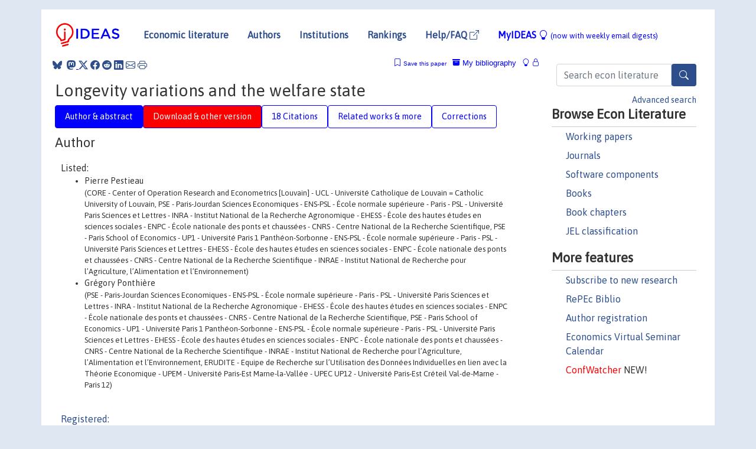

--- FILE ---
content_type: text/html; charset=UTF-8
request_url: https://ideas.repec.org/p/hal/journl/halshs-01509666.html
body_size: 12439
content:
<!DOCTYPE html> 
<HTML lang="en">
<HEAD>
<TITLE>Longevity variations and the welfare state</TITLE>
    <meta charset="utf-8">
    <meta http-equiv="X-UA-Compatible" content="IE=edge">
    <meta name="viewport" content="width=device-width, initial-scale=1.0">
    <link rel="stylesheet" href="https://maxcdn.bootstrapcdn.com/bootstrap/4.0.0/css/bootstrap.min.css" integrity="sha384-Gn5384xqQ1aoWXA+058RXPxPg6fy4IWvTNh0E263XmFcJlSAwiGgFAW/dAiS6JXm" crossorigin="anonymous">
    <link rel="stylesheet" href="https://cdn.jsdelivr.net/npm/bootstrap-icons@1.13.1/font/bootstrap-icons.min.css" integrity="sha256-pdY4ejLKO67E0CM2tbPtq1DJ3VGDVVdqAR6j3ZwdiE4=" crossorigin="anonymous">
    <link rel="stylesheet" href="/css/font-awesome.min.css">
<!--    <link rel="stylesheet" href="https://cdn.jsdelivr.net/npm/fork-awesome@1.2.0/css/fork-awes
ome.min.css" integrity="sha256-XoaMnoYC5TH6/+ihMEnospgm0J1PM/nioxbOUdnM8HY=" crossorigin="anonymous">-->
<!--    <link rel="stylesheet" href="https://site-assets.fontawesome.com/releases/v6.2.0/css/all.css" />-->
    <link href="/css/normalnew.css" rel="stylesheet" type="text/css"/>
    <link href="/css/pushy.css" rel="stylesheet" type="text/css"/>
    <link rel="icon" type="image.jpg" href="/favicon.ico">
<!--[if lte IE 9]>
  <script src="/css/html5shiv.min.js"></script>
  <script src="/css/respond.min.js"></script>
<![endif]-->
  <script type='text/javascript'>
    var captchaContainer = null;
    var loadCaptcha = function() {
      captchaContainer = grecaptcha.render('captcha_container', {
        'sitekey' : '6LdQebIaAAAAACSKxvbloyrkQ_q-MqhOAGgD5PQV',
        'callback' : function(response) {
          console.log(response);
        }
      });
    };
  </script>

<META NAME="handle" CONTENT="RePEc:hal:journl:halshs-01509666"><META NAME="DOI" CONTENT="10.1017/dem.2016.4"><META NAME="description" CONTENT="Life expectancy at birth has more than doubled in Europe since the early 19th century. This demographic trend constitutes a major victory against scarcity, but raises also deep challenges to the Welfare State, concerning the sustainability and the equity of the social protection system. This paper surveys recent developments in the economic analysis of longevity, both at the positive and the normative levels. Taking mortality risks into account is shown to affect the study of the life cycle model significantly, in particular concerning the strength of life horizon effects. It raises also, at the level of normative foundations for policy-making, a dilemma between ex ante and ex post valuations. Finally, we explore the design of policy reforms under varying longevity, in fields including preventive and curative policies, education, pension, and wealth taxation.">
<META NAME="keywords" CONTENT="longevity; europe">
<META NAME="jel_code" CONTENT="J10; J18; H55">
<META NAME="author" CONTENT="Pierre Pestieau & Grégory Ponthière">
<META NAME="author_shortid" CONTENT="ppe73; ppo153">
<META NAME="title" CONTENT="Longevity variations and the welfare state">
<META NAME="download" CONTENT="0">
<META NAME="freedownload" CONTENT="0">
<META NAME="date" CONTENT="2016-02-02">
<META NAME="citation_publication_date" CONTENT="2016/06">
<META NAME="citation_authors" content="Pierre Pestieau; Grégory Ponthière">
<META NAME="citation_title" content="Longevity variations and the welfare state">
<META NAME="citation_abstract" content="Life expectancy at birth has more than doubled in Europe since the early 19th century. This demographic trend constitutes a major victory against scarcity, but raises also deep challenges to the Welfare State, concerning the sustainability and the equity of the social protection system. This paper surveys recent developments in the economic analysis of longevity, both at the positive and the normative levels. Taking mortality risks into account is shown to affect the study of the life cycle model significantly, in particular concerning the strength of life horizon effects. It raises also, at the level of normative foundations for policy-making, a dilemma between ex ante and ex post valuations. Finally, we explore the design of policy reforms under varying longevity, in fields including preventive and curative policies, education, pension, and wealth taxation.">
<META NAME="citation_publisher" content="HAL">
<META NAME="citation_journal_title" content="Post-Print">
<META NAME="citation_keywords" content="longevity; europe">
<META NAME="citation_abstract_html_url" content="https://ideas.repec.org/p/hal/journl/halshs-01509666.html">
<META NAME="citation_abstract_pdf_url" content="https://ideas.repec.org/p/hal/journl/halshs-01509666.html">
<META NAME="redif-type" content="paper">
<META NAME="citation_type" content="redif-paper">
<META NAME="citation_technical_report_number" content="halshs-01509666">
<META NAME="citation_year" content="2016">
<META NAME="twitter:card" content="summary_large_image">
<META NAME="twitter:site" content="@repec_org">
<META NAME="twitter:title" content="Longevity variations and the welfare state, by Pierre Pestieau; Grégor">
<META NAME="twitter:description" content="Life expectancy at birth has more than doubled in Europe since the early 19th century. This demographic trend constitutes a major victory against scarcity, but raises also deep challenges to the Welfa">
<META NAME="twitter:image" content="https://ideas.repec.org/cgi-bin/twimage.cgi?p&hal:journl:halshs-01509666">
<META PROPERTY="og:type" content="article">
<META PROPERTY="og:title" content="Longevity variations and the welfare state">
<META PROPERTY="og:description" content="Life expectancy at birth has more than doubled in Europe since the early 19th century. This demographic trend constitutes a major victory against scarcity, but raises also deep challenges to the Welfa">
<META PROPERTY="og:url" content="https://ideas.repec.org//p/hal/journl/halshs-01509666.html">
<META PROPERTY="og:image" content="https://ideas.repec.org/cgi-bin/twimage.cgi?p&hal:journl:halshs-01509666">
<script type="application/ld+json">
    {
	"@context": "http://schema.org",
	"@graph": [
	  {
	    "@id": "#periodical",
	    "@type": "Periodical",
	    "name": "Post-Print",
	    "publisher": "HAL",
	    "url": "https://ideas.repec.org/s/hal/journl.html",
	    "requiresSubscription": "false"
          },
	  {
	    "@id": "#number",
	    "@type": "PublicationIssue",
	    "datePublished": "2016-06",
	    "issueNumber": "halshs-01509666"
          },
	  {
	    "@id": "#article",
	    "@type": "ScholarlyArticle",
 	    "name": "Longevity variations and the welfare state",
	    "url": "https://ideas.repec.org//p/hal/journl/halshs-01509666.html",
	    "description": "Life expectancy at birth has more than doubled in Europe since the early 19th century. This demographic trend constitutes a major victory against scarcity, but raises also deep challenges to the Welfare State, concerning the sustainability and the equity of the social protection system. This paper surveys recent developments in the economic analysis of longevity, both at the positive and the normative levels. Taking mortality risks into account is shown to affect the study of the life cycle model significantly, in particular concerning the strength of life horizon effects. It raises also, at the level of normative foundations for policy-making, a dilemma between ex ante and ex post valuations. Finally, we explore the design of policy reforms under varying longevity, in fields including preventive and curative policies, education, pension, and wealth taxation.",
	    "keywords": "longevity; europe",
	    "author": "Pierre Pestieau & Grégory Ponthière",
	    "isPartOf": [
	      {	
	        "@id": "#periodical"
	      },
	      {
	        "@id": "#number"
	      }
	    ]
	 }
      ]
    }
    </script>
    </HEAD><BODY>
<!-- Google tag (gtag.js) -->
<script async src="https://www.googletagmanager.com/gtag/js?id=G-G63YGSJVZ7"></script>
<script>
  window.dataLayer = window.dataLayer || [];
  function gtag(){dataLayer.push(arguments);}
  gtag('js', new Date());

  gtag('config', 'G-G63YGSJVZ7');
</script>

<div class="container">
    <div id="header" class="row">
      <nav class="navbar navbar-collapse navbar-expand-md" role="navigation">
          <a class="navbar-brand" href="/">
            <img width="125" src="/ideas4.jpg" border="0" alt="IDEAS home">
          </a>
	<button class="navbar-toggler" type="button" data-bs-toggle="collapse" data-toggle="collapse" data-target="#mobilesearch" aria-controls="mobilesearch" aria-expanded="false" aria-label="Toggle navigation">
	  <span class="navbar-toggler-icon"><i class="bi-search"></i></span>
	</button>
	<div class="collapse" id="mobilesearch">
	  <div class="form-inline">
	  <form method="POST" action="/cgi-bin/htsearch2" id="mobilesearch" role="search" class="card card-body">
            <div class="input-group">
              <input class="form-control" type="text" name="q" value="" placeholder="Search econ literature">
              <span class="input-group-btn">
		<button type="submit" class="btn" style="background-color: #2d4e8b; color: white;" aria-label="Search">
                <i class="bi-search"></i>
              </button>
		<!--<input class="btn btn-default btn-lg fa" type="submit" value="&#xf002;" style="color:white;background-color:#2d4e8b;">-->
              </span>
            </div>
            <a href="/search.html" class="advanced-search">Advanced search</a>
	  </form>
	  </div>
	  </div>
	<button class="navbar-toggler" type="button" data-bs-toggle="collapse" data-toggle="collapse" data-target="#mobilemenu" aria-controls="mobilemenu" aria-expanded="false" aria-label="Toggle navigation">
	  <span class="navbar-toggler-icon"><i class="bi bi-list"></i></span>
	</button>
	<div class="collapse" id="mobilemenu">
          <ul class="navbar-nav mr-auto">
            <li class="nav-item">
	      <a class="nav-link" href="/">Economic literature:</a> <a href="/i/p.html">papers</A>, <a href="/i/a.html">articles</A>, <a href="/i/c.html">software</A>, <a href="/i/h.html">chapters</A>, <a href="/i/b.html">books</A>.
	    </li>
            <li class="nav-item">
              <a class="nav-link" href="/i/e.html">Authors</a>
	    </li>
            <li class="nav-item">
              <a class="nav-link" href="http://edirc.repec.org/">Institutions</a>
	    </li>
            <li class="nav-item">
	      <a class="nav-link" href="/top/">Rankings</a>
	    </li>
            <li class="nav-item">
	      <a class="nav-link" href="/help.html" target="_blank">Help/FAQ  <i class="bi bi-box-arrow-up-right"></i></a>
	    </li>
            <li class="nav-item">
	      <a class="nav-link" href="/cgi-bin/myideas.cgi">MyIDEAS <I class="bi bi-lightbulb"></I></a>
	    </li>
	    <li class="nav-item">
	      <span class="nav-text">More options at page bottom</span>
	    </li>
          </ul>
	</div>
	<div class="d-none d-md-inline">
          <ul class="nav nav-fill" id="topnav">
            <li class="nav-item">
	      <a class="nav-link" href="/">Economic literature</a>
	    </li>
            <li class="nav-item">
              <a class="nav-link" href="/i/e.html">Authors</a>
	    </li>
            <li class="nav-item">
              <a class="nav-link" href="http://edirc.repec.org/">Institutions</a>
	    </li>
            <li class="nav-item">
	      <a class="nav-link" href="/top/">Rankings</a>
	    </li>
            <li class="nav-item">
	      <a class="nav-link" href="/help.html" target="_blank">Help/FAQ  <i class="bi bi-box-arrow-up-right"></i></a>
	    </li>
            <li class="nav-item">
	      <a class="nav-link" href="/cgi-bin/myideas.cgi" style="color:blue;">MyIDEAS <I class="bi bi-lightbulb"></I> <small>(now with weekly email digests)</small></a>
	    </li>
          </ul>
        </div>
      </nav>
    </div>
    
    
    <div class="row">
      <div class="col-12" style="margin-top: -10px;">
	
	
	<div id="sidebar" class="sidebar-nav-fixed pull-right d-none d-print-none d-md-inline col-md-3">
	  <div class="inline-form">
	  <form method="POST" action="/cgi-bin/htsearch2" id="topsearch" role="search" class="navbar-form navbar-right">
            <div class="input-group">
              <input class="form-control" type="text" name="q" value="" placeholder="Search econ literature">
              <button type="submit" class="btn" style="background-color: #2d4e8b; color: white;" aria-label="Search">
                <i class="bi-search"></i>
              </button>
	      <!--<input class="btn fa" type="submit" value="&#xf002;" style="color:white;background-color:#2d4e8b;">-->
            </div>
            <a href="/search.html" class="advanced-search">Advanced search</a>
	  </form>
	  </div>
	  <div id="menu">
            <h3>Browse Econ Literature</h3>
            <ul>
              <li><a href="/i/p.html">Working papers</a></li>
              <li><a href="/i/a.html">Journals</a></li>
              <li><a href="/i/c.html">Software components</a></li>
              <li><a href="/i/b.html">Books</a></li>
              <li><a href="/i/h.html">Book chapters</a></li>
              <li><a href="/j/">JEL classification</a></li>
            </ul>
	    
            <h3>More features</h3>
            <ul>
	      <li><a href="http://nep.repec.org/">Subscribe to new research</a></li>
	      <li><a href="https://biblio.repec.org/">RePEc Biblio</a></li>
	      <li><a href="https://authors.repec.org/">Author registration</a></li>
	      <li><a href="/v/">Economics Virtual Seminar Calendar</a></li>
	      <li><a href="https://confwatcher.b2ideas.eu/"><font color="red">ConfWatcher</font></a> NEW!</li>
            </ul>
	  </div>
	</div>
	<div class="d-none d-print-block">
	  <img width="145" src="/ideas4.jpg" border="0" alt="IDEAS home"> Printed from https://ideas.repec.org/p/hal/journl/halshs-01509666.html 
	</div>
	
	<div id="main" class="col-12 col-md-9">
	  <div class="site-overlay"></div>
	  <div class="d-print-none">
	    
<div id="messages" class="col-xs-12">
<span class="share-block">
            &nbsp;<a href="https://bsky.app/intent/compose?text=Found%20on%20RePEc/IDEAS:%20https://ideas.repec.org//p/hal/journl/halshs-01509666.html%20&#128161;" target="_NEW"><i class="bi bi-bluesky"></i></a>&nbsp;
            <share-to-mastodon message="Found on RePEc/IDEAS:" url='https://ideas.repec.org//p/hal/journl/halshs-01509666.html'><font color="#2d4e8b"><i class="bi bi-mastodon"></i></font></share-to-mastodon>
            <a class="share-twitter bi bi-twitter-x" href="#" title="Share on Twitter"></a>
            <a class="share-facebook bi bi-facebook" href="#" title="Share on Facebook"></a>
            <a class="share-reddit bi bi-reddit" href="#" title="Share on Reddit"></a>
            <a class="share-linkedin bi bi-linkedin" href="#"  title="Share on LinkedIn"></a>
            <a class="share-email bi bi-envelope" href="#"  title="Share by Email"></a>
            <a class="share-print bi bi-printer" href="#" title="Print this page"></a>














<span id="myideas">

<a href="/cgi-bin/myideas.cgi" data-bs-toggle="tooltip" data-toggle="tooltip" title="MyIDEAS: not logged in">
<i class="bi bi-lightbulb"></i>
<i class="bi bi-lock"></i>&nbsp;</a>


 <A HREF="/cgi-bin/myideas.cgi#myibiblio1unassigned"><I class="bi bi-archive-fill"></I>&nbsp;My&nbsp;bibliography</A> 
 <i class="bi bi-bookmark"></i>&nbsp;<span onclick="loadDoc('https://ideas.repec.org/cgi-bin/myiadd2.cgi',myFunction);return true;">Save this paper</span>




</span>
<script>
function loadDoc(url,cfunc) {
  var xhttp = new XMLHttpRequest();
  xhttp.onreadystatechange = function() {
    if (xhttp.readyState == 4 && xhttp.status == 200) {
      cfunc(xhttp);
    }
  };
  xhttp.open("GET", url, true);
  xhttp.send();
}
function myFunction(xhttp) {
  document.getElementById("response").innerHTML = xhttp.responseText;
}
</script><span id="response"></span>
</div>


	  </div>
	  <div id="content-block">
	    
	    

<div id="title">
<h1>Longevity variations and the welfare state</h1></div>
<div>
<ul class="nav nav-pills" id="myTab" role="tablist">
  <li class="nav-item">
    <a class="nav-link active" id="author-abstract-tab" data-bs-toggle="tab" data-toggle="tab" href="#author-abstract" role="tab" aria-controls="author-abstract" aria-selected="true">Author & abstract</a>
  </li>
  <li class="nav-item">
    <a class="nav-link download-tab" id="download-tab" data-bs-toggle="tab" data-toggle="tab" href="#download" role="tab" aria-controls="download" aria-selected="false">Download &amp; other version</a>
  </li>
  <li class="nav-item">
    <a class="nav-link" id="cites-tab" data-bs-toggle="tab" data-toggle="tab" href="#cites" role="tab" aria-controls="cites" aria-selected="false">18 Citations</a>
  </li>
      <li class="nav-item">
    <a class="nav-link" id="more-tab" data-bs-toggle="tab" data-toggle="tab" href="#more" role="tab" aria-controls="more" aria-selected="false">Related works & more</a>
  </li>
  <!-- Placeholder usernotes pill-->
  <li class="nav-item">
    <a class="nav-link" id="correct-tab" data-bs-toggle="tab" data-toggle="tab" href="#correct" role="tab" aria-controls="correct" aria-selected="false">Corrections</a>
  </li>
</ul>
    

<div class="tab-content" id="myTabContent">
  <div class="tab-pane fade show active" id="author-abstract" role="tabpanel" aria-labelledby="author-abstract-tab">

<h2>Author</h2>
    <div id="author-body">
      <div id="authortable">
        <div id="listed-authors">Listed:
          <ul id="authorlist"><li class="authorname">Pierre Pestieau<p class="authorcontact"> (CORE - Center of Operation Research and Econometrics [Louvain] - UCL - Université Catholique de Louvain = Catholic University of Louvain, PSE - Paris-Jourdan Sciences Economiques - ENS-PSL - École normale supérieure - Paris - PSL - Université Paris Sciences et Lettres - INRA - Institut National de la Recherche Agronomique - EHESS - École des hautes études en sciences sociales - ENPC - École nationale des ponts et chaussées - CNRS - Centre National de la Recherche Scientifique, PSE - Paris School of Economics - UP1 - Université Paris 1 Panthéon-Sorbonne - ENS-PSL - École normale supérieure - Paris - PSL - Université Paris Sciences et Lettres - EHESS - École des hautes études en sciences sociales - ENPC - École nationale des ponts et chaussées - CNRS - Centre National de la Recherche Scientifique - INRAE - Institut National de Recherche pour l’Agriculture, l’Alimentation et l’Environnement)</p></li>
<li class="authorname">Grégory Ponthière<p class="authorcontact"> (PSE - Paris-Jourdan Sciences Economiques - ENS-PSL - École normale supérieure - Paris - PSL - Université Paris Sciences et Lettres - INRA - Institut National de la Recherche Agronomique - EHESS - École des hautes études en sciences sociales - ENPC - École nationale des ponts et chaussées - CNRS - Centre National de la Recherche Scientifique, PSE - Paris School of Economics - UP1 - Université Paris 1 Panthéon-Sorbonne - ENS-PSL - École normale supérieure - Paris - PSL - Université Paris Sciences et Lettres - EHESS - École des hautes études en sciences sociales - ENPC - École nationale des ponts et chaussées - CNRS - Centre National de la Recherche Scientifique - INRAE - Institut National de Recherche pour l’Agriculture, l’Alimentation et l’Environnement, ERUDITE - Equipe de Recherche sur l’Utilisation des Données Individuelles en lien avec la Théorie Economique - UPEM - Université Paris-Est Marne-la-Vallée - UPEC UP12 - Université Paris-Est Créteil Val-de-Marne - Paris 12)</p></li>
</ul></div><div id="registered-authors"> <a href="https://authors.repec.org/">Registered:</a> <ul id="authorregistered"><li><a href="/e/ppe73.html">Pierre  Pestieau </A></li>
<li><a href="/e/ppo153.html">Gregory  Ponthiere </A></li>
</ul>
</div>
</div>
</div>


<h2 style="clear:left">Abstract</h2><div id="abstract-body">Life expectancy at birth has more than doubled in Europe since the early 19th century. This demographic trend constitutes a major victory against scarcity, but raises also deep challenges to the Welfare State, concerning the sustainability and the equity of the social protection system. This paper surveys recent developments in the economic analysis of longevity, both at the positive and the normative levels. Taking mortality risks into account is shown to affect the study of the life cycle model significantly, in particular concerning the strength of life horizon effects. It raises also, at the level of normative foundations for policy-making, a dilemma between ex ante and ex post valuations. Finally, we explore the design of policy reforms under varying longevity, in fields including preventive and curative policies, education, pension, and wealth taxation.</div>
<h2>Suggested Citation</h2>
<div id="biblio-body">
<LI class="list-group-item downnone"> Pierre Pestieau & Grégory Ponthière, 2016.
 "<B><A HREF="/p/hal/journl/halshs-01509666.html">Longevity variations and the welfare state</A></B>,"
<A HREF="/s/hal/journl.html">Post-Print</A> 
halshs-01509666, HAL.
</li>
Handle: <i style="word-break:break-all">RePEc:hal:journl:halshs-01509666</i>
<br>DOI: 10.1017/dem.2016.4
<form method="post" action="/cgi-bin/refs.cgi" target="refs" class="form-inline" role="form" style="margin-bottom: 10px;">
<input type="hidden" name="handle" value="RePEc:hal:journl:halshs-01509666">
<div class="pull-left" style="padding-right: 2px;">
<span class="input-group-btn">
<input class="btn btn-default btn-lg fa" type="submit" value="Export reference" style="background-color:lightgrey;"><i class="bi bi-box-arrow-up-right"></i> as
<select name="output" size="1">
<option value="0">HTML</option>
<option value="0.5">HTML with abstract</option>
<option value="1">plain text</option>
<option value="1.5">plain text with abstract</option>
<option value="2">BibTeX</option>
<option value="3">RIS (EndNote, RefMan, ProCite)</option>
<option value="4">ReDIF</option>
<option value="6">JSON</option>
</select> 
</span>
</div>
</form></div>
   </div>
  <div class="tab-pane fade" id="download" role="tabpanel" aria-labelledby="download-tab">
    <h2>Download full text from publisher</h2><p></p><B>To our knowledge, this item is not available for
          download</B>. To find whether it is available, there are three 
options:<BR>
1. Check below whether another version of this item is available online.<BR>
2. Check on the provider's <A HREF="https://hal.archives-ouvertes.fr/" target="_blank">web page</A> <i class="bi bi-box-arrow-up-right"></i> 
whether it is in fact available.<BR>
3. Perform a <form action="/cgi-bin/htsearch2" method="post" class="inline"><input type="hidden" name="q" value="Longevity+variations+and+the+welfare+state"><button type="submit" value="submit" class="link-button">search</button></form> for a similarly titled item that would be 
available.
<h2>Other versions of this item:</h2>
<div class="publishedas"><UL><LI class="list-group-item downfree">  Pierre PESTIEAU & Gregory PONTHIERE, 2016.
"<B><A HREF="https://ideas.repec.org/a/ctl/louvde/v82y2016i2p207-239.html">Longevity Variations and the Welfare State</A></B>,"
<A HREF="https://ideas.repec.org/s/ctl/louvde.html">JODE - Journal of Demographic Economics</A>, Cambridge University Press, vol. 82(2), pages 207-239, June.
<LI class="list-group-item downfree">  Pestieau, Pierre & Ponthiere, Gregory, 2016.
"<B><A HREF="https://ideas.repec.org/a/cup/demeco/v82y2016i2p207-239_3.html">Longevity Variations And The Welfare State</A></B>,"
<A HREF="https://ideas.repec.org/s/cup/demeco.html">Journal of Demographic Economics</A>, Cambridge University Press, vol. 82(2), pages 207-239, June.
</UL></div><div class="otherversion"><UL><LI class="list-group-item downnone"> Pierre Pestieau & Grégory Ponthière, 2016.
 "<B><A HREF="https://ideas.repec.org/p/hal/pseptp/halshs-01509666.html">Longevity variations and the welfare state</A></B>,"
<A HREF="https://ideas.repec.org/s/hal/pseptp.html">PSE-Ecole d'économie de Paris (Postprint)</A> 
halshs-01509666, HAL.
<LI class="list-group-item downfree"> Pestieau, P. & Ponthiere, G., 2015.
 "<B><A HREF="https://ideas.repec.org/p/cor/louvco/2015027.html">Longevity Variations and the Welfare State</A></B>,"
<A HREF="https://ideas.repec.org/s/cor/louvco.html">LIDAM Discussion Papers CORE</A> 
2015027, Université catholique de Louvain, Center for Operations Research and Econometrics (CORE).
</UL></div>
</div>


    <div class="tab-pane fade" id="cites" role="tabpanel" aria-labelledby="cites-tab">
<H2>Citations</H2>

Citations are extracted by the <A HREF="http://citec.repec.org/">CitEc Project</A>, subscribe to its <A HREF="http://citec.repec.org/cgi-bin/rss.pl?h=RePEc:hal:journl:halshs-01509666">RSS feed</A> for this item.
<form method="post" action="/cgi-bin/refs.cgi" target="refs" class="form-inline" role="form" style="margin-bottom: 10px;">
<input type="hidden" name="handle" value="repec:spr:jopoec:v:36:y:2023:i:3:d:10.1007_s00148-022-00934-w#repec:ces:ceswps:_10943#repec:wbk:wboper:31636#repec:ksa:szemle:1831#repec:spr:jopoec:v:37:y:2024:i:1:d:10.1007_s00148-024-01004-z#repec:hal:psewpa:halshs-01230932#repec:hal:wpaper:halshs-01230932#repec:zbw:tuweco:032017#repec:bla:ecinqu:v:62:y:2024:i:4:p:1449-1466#repec:zbw:vfsc25:325366#repec:zbw:vfsc17:168181#repec:ksa:szemle:1789#repec:spr:jopoec:v:36:y:2023:i:3:d:10.1007_s00148-023-00938-0#repec:zbw:esprep:233949#repec:ctl:louvde:v:86:y:2020:i:1:p:47-86#repec:zbw:fubsbe:201728#repec:vid:yearbk:v:16:y:2018:i:1:p:083-110#repec:eee:ecmode:v:58:y:2016:i:c:p:194-202#repec:zbw:tuweco:072019#repec:eee:joecag:v:10:y:2017:i:c:p:51-74#repec:eee:jhecon:v:90:y:2023:i:c:s0167629623000541#repec:eee:joecag:v:17:y:2020:i:c:s2212828x18301452#repec:zbw:tuweco:062021#repec:iza:izadps:dp11121#repec:diw:diwwpp:dp1698#repec:kap:decono:v:168:y:2020:i:2:d:10.1007_s10645-020-09359-w#repec:eee:matsoc:v:94:y:2018:i:c:p:65-81">
<div class="pull-left" style="padding-right: 2px;">
<span class="input-group-btn">
<input class="btn btn-default btn-lg fa" type="submit" value="Export citations" style="background-color:lightgrey;"><i class="bi bi-box-arrow-up-right"></i> as
<select name="output" size="1">
<option value="0">HTML</option>
<option value="0.5">HTML with abstract</option>
<option value="1">plain text</option>
<option value="1.5">plain text with abstract</option>
<option value="2">BibTeX</option>
<option value="3">RIS (EndNote, RefMan, ProCite)</option>
<option value="4">ReDIF</option>
<option value="6">JSON</option>
</select> 
</span>
</div>
</form><P>

<BR><B>Cited by:</B><ol class="list-group"><LI class="list-group-item downfree">  Haan, Peter & Kemptner, Daniel & Lüthen, Holger, 2020.
"<B><A HREF="/a/eee/joecag/v17y2020ics2212828x18301452.html">The rising longevity gap by lifetime earnings – Distributional implications for the pension system</A></B>,"
<A HREF="/s/eee/joecag.html">The Journal of the Economics of Ageing</A>, Elsevier, vol. 17(C).

<div class="otherversion"><UL>
<LI class="list-group-item downfree"> Peter Haan & Daniel Kemptner & Holger Lüthen, 2017.
 "<B><A HREF="/p/diw/diwwpp/dp1698.html">The Rising Longevity Gap by Lifetime Earnings: Distributional Implications for the Pension System</A></B>,"
<A HREF="/s/diw/diwwpp.html">Discussion Papers of DIW Berlin</A> 
1698, DIW Berlin, German Institute for Economic Research.

<LI class="list-group-item downfree"> Haan, Peter & Kemptner, Daniel & Lüthen, Holger, 2017.
 "<B><A HREF="/p/zbw/fubsbe/201728.html">The rising longevity gap by lifetime earnings: Distributional implications for the pension system</A></B>,"
<A HREF="/s/zbw/fubsbe.html">Discussion Papers</A> 
2017/28, Free University Berlin, School of Business & Economics.
<LI class="list-group-item downfree"> Haan, Peter & Kemptner, Daniel & Lüthen, Holger, 2017.
 "<B><A HREF="/p/iza/izadps/dp11121.html">The Rising Longevity Gap by Lifetime Earnings: Distributional Implications for the Pension System</A></B>,"
<A HREF="/s/iza/izadps.html">IZA Discussion Papers</A> 
11121, Institute of Labor Economics (IZA).


</UL></div>
<LI class="list-group-item downgate">  Nishimura, Yukihiro & Pestieau, Pierre & Ponthiere, Gregory, 2018.
"<B><A HREF="/a/eee/matsoc/v94y2018icp65-81.html">Education choices, longevity and optimal policy in a Ben-Porath economy</A></B>,"
<A HREF="/s/eee/matsoc.html">Mathematical Social Sciences</A>, Elsevier, vol. 94(C), pages 65-81.

<div class="otherversion"><UL>
<LI class="list-group-item downfree"> Yukihiro Nishimura & Pierre Pestieau & Grégory Ponthière, 2015.
 "<B><A HREF="/p/hal/psewpa/halshs-01230932.html">Education Choices, Longevity and Optimal Policy in a Ben-Porath Economy</A></B>,"
<A HREF="/s/hal/psewpa.html">PSE Working Papers</A> 
halshs-01230932, HAL.

<LI class="list-group-item downnone"> Yukihiro Nishimura & Pierre Pestieau & Grégory Ponthière, 2018.
 "<B><A HREF="/p/hal/pseptp/halshs-01630663.html">Education choices, longevity and optimal policy in a Ben-Porath economy</A></B>,"
<A HREF="/s/hal/pseptp.html">PSE-Ecole d'économie de Paris (Postprint)</A> 
halshs-01630663, HAL.
<LI class="list-group-item downnone"> Yukihiro Nishimura & Pierre Pestieau & Grégory Ponthière, 2018.
 "<B><A HREF="/p/hal/journl/halshs-01630663.html">Education choices, longevity and optimal policy in a Ben-Porath economy</A></B>,"
<A HREF="/s/hal/journl.html">Post-Print</A> 
halshs-01630663, HAL.
<LI class="list-group-item downfree"> Yukihiro Nishimura & Pierre Pestieau & Grégory Ponthière, 2015.
 "<B><A HREF="/p/hal/wpaper/halshs-01230932.html">Education Choices, Longevity and Optimal Policy in a Ben-Porath Economy</A></B>,"
<A HREF="/s/hal/wpaper.html">Working Papers</A> 
halshs-01230932, HAL.
<LI class="list-group-item downnone"> Yukihiro Nishimura & Pierre Pestieau & Gregory Ponthiere, 2018.
 "<B><A HREF="/p/cor/louvrp/3012.html">Educaiton choices, longevity and optimal policy in a Ben-Porath economy</A></B>,"
<A HREF="/s/cor/louvrp.html">LIDAM Reprints CORE</A> 
3012, Université catholique de Louvain, Center for Operations Research and Econometrics (CORE).


</UL></div>
<LI class="list-group-item downfree"> Sanchez-Romero, Miguel & Schuster, Philip & Prskawetz, Alexia, 2021.
 "<B><A HREF="/p/zbw/tuweco/062021.html">Redistributive effects of pension reforms: Who are the winners and losers?</A></B>,"
<A HREF="/s/zbw/tuweco.html">ECON WPS - Working Papers in Economic Theory and Policy</A> 
06/2021, TU Wien, Institute of Statistics and Mathematical Methods in Economics, Economics Research Unit.

<div class="otherversion"><UL>
<LI class="list-group-item downfree"> Sanchez-Romero, Miguel & Schuster, Philip & Prskawetz, Alexia, 2021.
 "<B><A HREF="/p/zbw/esprep/233949.html">Redistributive effects of pension reforms: Who are the winners and losers?</A></B>,"
<A HREF="/s/zbw/esprep.html">EconStor Preprints</A> 
233949, ZBW - Leibniz Information Centre for Economics.


</UL></div>
<LI class="list-group-item downgate">  Toshiki Tamai, 2023.
"<B><A HREF="/a/spr/jopoec/v36y2023i3d10.1007_s00148-022-00934-w.html">Social security, economic growth, and social welfare in an overlapping generation model with idiosyncratic TFP shock and heterogeneous workers</A></B>,"
<A HREF="/s/spr/jopoec.html">Journal of Population Economics</A>, Springer;European Society for Population Economics, vol. 36(3), pages 1829-1862, July.
<LI class="list-group-item downfree">  Graziella Caselli & Rosa Maria Lipsi, 2018.
"<B><A HREF="/a/vid/yearbk/v16y2018i1p083-110.html">Survival inequalities and redistribution in the Italian pension system</A></B>,"
<A HREF="/s/vid/yearbk.html">Vienna Yearbook of Population Research</A>, Vienna Institute of Demography (VID) of the Austrian Academy of Sciences in Vienna, vol. 16(1), pages 083-110.
<LI class="list-group-item downgate">  Miguel Sanchez-Romero & Alexia Prskawetz, 2020.
"<B><A HREF="/a/kap/decono/v168y2020i2d10.1007_s10645-020-09359-w.html">The Impact of Reducing the Pension Generosity on Inequality and Schooling</A></B>,"
<A HREF="/s/kap/decono.html">De Economist</A>, Springer, vol. 168(2), pages 279-304, June.

<div class="otherversion"><UL>
<LI class="list-group-item downfree"> Sanchez-Romero, Miguel & Fürnkranz-Prskawetz, Alexia, 2019.
 "<B><A HREF="/p/zbw/tuweco/072019.html">The impact of reducing the pension generosity on inequality and schooling</A></B>,"
<A HREF="/s/zbw/tuweco.html">ECON WPS - Working Papers in Economic Theory and Policy</A> 
07/2019, TU Wien, Institute of Statistics and Mathematical Methods in Economics, Economics Research Unit.



</UL></div>
<LI class="list-group-item downfree">  Torben M. Andersen, 2024.
"<B><A HREF="/a/bla/ecinqu/v62y2024i4p1449-1466.html">Hedging mortality risk over the life‐cycle—The role of information and borrowing constraints</A></B>,"
<A HREF="/s/bla/ecinqu.html">Economic Inquiry</A>, Western Economic Association International, vol. 62(4), pages 1449-1466, October.
<LI class="list-group-item downfree">  Sánchez-Romero, Miguel & Prskawetz, Alexia, 2017.
"<B><A HREF="/a/eee/joecag/v10y2017icp51-74.html">Redistributive effects of the US pension system among individuals with different life expectancy</A></B>,"
<A HREF="/s/eee/joecag.html">The Journal of the Economics of Ageing</A>, Elsevier, vol. 10(C), pages 51-74.

<div class="otherversion"><UL>
<LI class="list-group-item downfree"> Sanchez-Romero, Miguel & Fürnkranz-Prskawetz, Alexia, 2017.
 "<B><A HREF="/p/zbw/tuweco/032017.html">Redistributive effects of the US pension system among individuals with different life expectancy</A></B>,"
<A HREF="/s/zbw/tuweco.html">ECON WPS - Working Papers in Economic Theory and Policy</A> 
03/2017, TU Wien, Institute of Statistics and Mathematical Methods in Economics, Economics Research Unit.

<LI class="list-group-item downfree"> Fürnkranz-Prskawetz, Alexia & Sanchez Romero, Miguel, 2017.
 "<B><A HREF="/p/zbw/vfsc17/168181.html">Redistributive effects of the US pension system among individuals with different life expectancy</A></B>,"
<A HREF="/s/zbw/vfsc17.html">VfS Annual Conference 2017 (Vienna): Alternative Structures for Money and Banking</A> 
168181, Verein für Socialpolitik / German Economic Association.


</UL></div>
<LI class="list-group-item downgate">  Simonovits, András, 2018.
"<B><A HREF="/a/ksa/szemle/1789.html">Hogyan tervezzük a nyugdíjjáradék-függvényt, ha a halandóság a kereset csökkenő függvénye? [Designing pension-benefit schedules when longevities increase with wages]</A></B>,"
<A HREF="/s/ksa/szemle.html">Közgazdasági Szemle (Economic Review - monthly of the Hungarian Academy of Sciences)</A>, Közgazdasági Szemle Alapítvány (Economic Review Foundation), vol. 0(7), pages 831-846.
<LI class="list-group-item downfree">  Rachel WINGENBACH & Jong-Min KIM & Hojin JUNG, 2020.
"<B><A HREF="/a/ctl/louvde/v86y2020i1p47-86.html">Living Longer in High Longevity Risk</A></B>,"
<A HREF="/s/ctl/louvde.html">JODE - Journal of Demographic Economics</A>, Cambridge University Press, vol. 86(1), pages 47-86, March.
<LI class="list-group-item downfree"> Kindermann, Fabian & Kunz, Sebastian, 2025.
 "<B><A HREF="/p/zbw/vfsc25/325366.html">Unequal Lifespans and Redistribution</A></B>,"
<A HREF="/s/zbw/vfsc25.html">VfS Annual Conference 2025 (Cologne): Revival of Industrial Policy</A> 
325366, Verein für Socialpolitik / German Economic Association.
<LI class="list-group-item downfree"> Torben M. Andersen & Cecilie Marie Løchte Jørgensen, 2024.
 "<B><A HREF="/p/ces/ceswps/_10943.html">The Distributional Implications of Pension Benefit Indexation</A></B>,"
<A HREF="/s/ces/ceswps.html">CESifo Working Paper Series</A> 
10943, CESifo.
<LI class="list-group-item downgate">  Pestieau, Pierre & Racionero, Maria, 2016.
"<B><A HREF="/a/eee/ecmode/v58y2016icp194-202.html">Harsh occupations, life expectancy and social security</A></B>,"
<A HREF="/s/eee/ecmode.html">Economic Modelling</A>, Elsevier, vol. 58(C), pages 194-202.

<div class="otherversion"><UL>
<LI class="list-group-item downfree"> Pierre Pestieau & Maria Racionero, 2013.
 "<B><A HREF="/p/auu/dpaper/678.html">Harsh occupations, life expectancy and social security</A></B>,"
<A HREF="/s/auu/dpaper.html">CEPR Discussion Papers</A> 
678, Centre for Economic Policy Research, Research School of Economics, Australian National University.

<LI class="list-group-item downnone"> PESTIEAU, Pierre & RACIONERO, Maria, 2016.
 "<B><A HREF="/p/cor/louvrp/2745.html">Harsh Occupations, Life expectancy and Social Security</A></B>,"
<A HREF="/s/cor/louvrp.html">LIDAM Reprints CORE</A> 
2745, Université catholique de Louvain, Center for Operations Research and Econometrics (CORE).


</UL></div>
<LI class="list-group-item downgate">  Matthias Schön, 2023.
"<B><A HREF="/a/spr/jopoec/v36y2023i3d10.1007_s00148-023-00938-0.html">Demographic change and the rate of return in pay-as-you-go pension systems</A></B>,"
<A HREF="/s/spr/jopoec.html">Journal of Population Economics</A>, Springer;European Society for Population Economics, vol. 36(3), pages 1799-1827, July.
<LI class="list-group-item downgate">  Da Costa, Shaun, 2023.
"<B><A HREF="/a/eee/jhecon/v90y2023ics0167629623000541.html">Estimating the welfare gains from anti-retroviral therapy in Sub-Saharan Africa</A></B>,"
<A HREF="/s/eee/jhecon.html">Journal of Health Economics</A>, Elsevier, vol. 90(C).
<LI class="list-group-item downgate">  Simonovits, András, 2019.
"<B><A HREF="/a/ksa/szemle/1831.html">Merev vagy rugalmas nyugdíjkorhatár? Áttekintés [Rigid versus flexible retiring age: a survey]</A></B>,"
<A HREF="/s/ksa/szemle.html">Közgazdasági Szemle (Economic Review - monthly of the Hungarian Academy of Sciences)</A>, Közgazdasági Szemle Alapítvány (Economic Review Foundation), vol. 0(4), pages 345-375.
<LI class="list-group-item downfree"> Lee,Ron & Sanchez-Romero,Miguel, 2019.
 "<B><A HREF="/p/wbk/hdnspu/136560.html">Overview on Heterogeneity in Longevity and Pension Schemes</A></B>,"
<A HREF="/s/wbk/hdnspu.html">Social Protection Discussion Papers and Notes</A> 
136560, The World Bank.

<div class="otherversion"><UL>
<LI class="list-group-item downfree"> Ron Lee & Miguel Sanchez-Romero, 2019.
 "<B><A HREF="/p/wbk/wboper/31636.html">Overview on Heterogeneity in Longevity and Pension Schemes</A></B>,"
<A HREF="/s/wbk/wboper.html">World Bank Publications - Reports</A> 
31636, The World Bank Group.


</UL></div>
<LI class="list-group-item downgate">  Shiyu Li & Shuanglin Lin, 2024.
"<B><A HREF="/a/spr/jopoec/v37y2024i1d10.1007_s00148-024-01004-z.html">Social security reforms, capital accumulation, and welfare: A notional defined contribution system vs a modified PAYG system</A></B>,"
<A HREF="/s/spr/jopoec.html">Journal of Population Economics</A>, Springer;European Society for Population Economics, vol. 37(1), pages 1-34, March.
</ol>
</ol>
</div>

  <div class="tab-pane fade" id="more" role="tabpanel" aria-labelledby="more-tab">
    <H2> More about this item</H2>  <h3>Keywords</h3><form action="/cgi-bin/htsearch2" method="post" class="inline"><input type="hidden" name="q" value="longevity"><button type="submit" value="submit" class="link-button">longevity</button></form>; <form action="/cgi-bin/htsearch2" method="post" class="inline"><input type="hidden" name="q" value="europe"><button type="submit" value="submit" class="link-button">europe</button></form>; <form action="/cgi-bin/htsearch2" method="post" class="inline"><input type="hidden" name="q" value="longevity europe "><button type="submit" value="submit" class="link-button">All these keywords</button></form><H3><A HREF="/j/">JEL</A> classification:</h3>
 <UL> <LI><A HREF="/j/J10.html"><B>J10</B></A> - Labor and Demographic Economics - - Demographic Economics - - - General</LI>
 <LI><A HREF="/j/J18.html"><B>J18</B></A> - Labor and Demographic Economics - - Demographic Economics - - - Public Policy</LI>
 <LI><A HREF="/j/H55.html"><B>H55</B></A> - Public Economics - - National Government Expenditures and Related Policies - - - Social Security and Public Pensions</LI>
 </UL><P>
<h3>Statistics</h3>
 <A      HREF="http://logec.repec.org/scripts/paperstat.pl?h=RePEc:hal:journl:halshs-01509666">Access and download statistics</A>
</div>

<!-- placeholder usernotes tab-->
 <div class="tab-pane fade" id="correct" role="tabpanel" aria-labelledby="correct-tab">
    <h2>Corrections</H2>
    <P>All material on this site has been provided by the respective publishers and authors. You can help correct errors and omissions. When requesting a correction, please mention this item's handle: <I style="word-break:break-all;">RePEc:hal:journl:halshs-01509666</I>. See <A HREF="/corrections.html">general information</A> about how to correct material in RePEc.
      </P><P>
      If you have authored this item and are not yet registered with RePEc, we encourage you to do it <A HREF="https://authors.repec.org/new-user">here</A>. This allows to link your profile to this item. It also allows you to accept potential citations to this item that we are uncertain about.
      </P><p>We have no bibliographic references for this item. You can help adding them by using <A HREF="http://citec.repec.org/cgi-bin/subRef.pl?h=RePEc:hal:journl:halshs-01509666" target="_blank">this form <i class="bi bi-box-arrow-up-right"></I></A>.</p><P>
      If you know of missing items citing this one, you can help us creating those links by adding the relevant references in the same way as above, for each refering item. If you are a registered author of this item, you may also want to check the "citations" tab in your <a href="https://authors.repec.org/">RePEc Author Service</A> profile, as there may be some citations waiting for confirmation.
      </P><P>
        For technical questions regarding this item, or to correct its authors, title, abstract, bibliographic or download information, contact: CCSD (email available below). General contact details of provider: <A HREF="https://hal.archives-ouvertes.fr/" target="_blank" style="word-break:break-all;">https://hal.archives-ouvertes.fr/ <i class="bi bi-box-arrow-up-right"></i></A>.

<div id="viewemail">
<form id="emailForm" action="/cgi-bin/getemail.cgi" method="POST">
<input type="hidden" name="handle" value="repec:hal:journl:m">
<div id="captcha_container"></div>
          <input type="submit" value="View email address">
      </form>
      <script src="https://www.google.com/recaptcha/api.js?onload=loadCaptcha&render=explicit" async defer></script>
<div id="emailResponse"></div>
</div>
</p><p>
      Please note that corrections may take a couple of weeks to filter through
      the various RePEc services.</p>
</div>
</div>
</div>
<div id="footer" class="row d-print-none">
  <div class="col-sm-6 more-services">
    <h3 style="border-bottom: 1px solid #111; position: relative; right:0.9em;">More services and features</h3>
    <div class="row">
      <div class="list-group col">
        <a href="/cgi-bin/myideas.cgi" class="list-group-item">
          <h4 class="list-group-item-heading">MyIDEAS</h4>
          <p class="list-group-item-text">Follow serials, authors, keywords &amp; more</p>
        </a>
        <a href="http://authors.repec.org/" class="list-group-item">
          <h4 class="list-group-item-heading">Author registration</h4>
          <p class="list-group-item-text">Public profiles for Economics researchers</p>
        </a>
        <a href="http://ideas.repec.org/top/" class="list-group-item">
          <h4 class="list-group-item-heading">Rankings</h4>
          <p class="list-group-item-text">Various research rankings in Economics</p>
        </a>
        <a href="http://genealogy.repec.org/" class="list-group-item">
          <h4 class="list-group-item-heading">RePEc Genealogy</h4>
          <p class="list-group-item-text">Who was a student of whom, using RePEc</p>
        </a>
        <a href="http://biblio.repec.org/" class="list-group-item">
          <h4 class="list-group-item-heading">RePEc Biblio</h4>
          <p class="list-group-item-text">Curated articles &amp; papers on economics topics</p>
        </a>
      </div>
      <div class="list-group col">
        <a href="http://mpra.ub.uni-muenchen.de/" class="list-group-item" target="_blank">
          <h4 class="list-group-item-heading">MPRA  <i class="bi bi-box-arrow-up-right"></i></h4>
          <p class="list-group-item-text">Upload your paper to be listed on RePEc and IDEAS</p>
        </a>
        <a href="http://nep.repec.org/" class="list-group-item" target="_blank">
          <h4 class="list-group-item-heading">New papers by email <i class="bi bi-box-arrow-up-right"></i></h4>
          <p class="list-group-item-text">Subscribe to new additions to RePEc</p>
        </a>
        <a href="http://www.econacademics.org/" class="list-group-item">
          <h4 class="list-group-item-heading">EconAcademics</h4>
          <p class="list-group-item-text">Blog aggregator for economics research</p>
        </a>
        <a href="http://plagiarism.repec.org/" class="list-group-item">
          <h4 class="list-group-item-heading">Plagiarism</h4>
          <p class="list-group-item-text">Cases of plagiarism in Economics</p>
        </a>
      </div>
      </div>
    </div>
    <div class="col-sm more-services">
      <h3 style="border-bottom: 1px solid #111;">About RePEc</h3>
      <div class="list-group col">
        <a href="http://repec.org/" class="list-group-item" target="_blank">
	  <h4 class="list-group-item-heading">RePEc home <i class="bi bi-box-arrow-up-right"></i></h4>
	  <p class="list-group-item-text">Initiative for open bibliographies in Economics</p>
	</a>
        <a href="http://blog.repec.org/" class="list-group-item" target="_blank">
          <h4 class="list-group-item-heading">Blog <i class="bi bi-box-arrow-up-right"></i></h4>
          <p class="list-group-item-text">News about RePEc</p>
	</a>
        <a href="/help.html" class="list-group-item" target="_blank">
          <h4 class="list-group-item-heading">Help/FAQ <i class="bi bi-box-arrow-up-right"></i></h4>
          <p class="list-group-item-text">Questions about IDEAS and RePEc</p>
	</a>
        <a href="/team.html" class="list-group-item">
          <h4 class="list-group-item-heading">RePEc team</h4>
          <p class="list-group-item-text">RePEc volunteers</p>
	</a>
        <a href="/archives.html" class="list-group-item">
          <h4 class="list-group-item-heading">Participating archives</h4>
          <p class="list-group-item-text">Publishers indexing in RePEc</p>
	</a>
        <a href="https://ideas.repec.org/privacy.html" class="list-group-item" target="_blank">
          <h4 class="list-group-item-heading">Privacy statement <i class="bi bi-box-arrow-up-right"></i></h4>
	</a>
      </div>
    </div>
    <div class="col-sm more-services">
      <h3 style="border-bottom: 1px solid #111;">Help us</h3>
      <div class="list-group col">
        <a href="/corrections.html" class="list-group-item">
          <h4 class="list-group-item-heading">Corrections</h4>
          <p class="list-group-item-text">Found an error or omission?</p>
	</a>
        <a href="/volunteers.html" class="list-group-item">
          <h4 class="list-group-item-heading">Volunteers</h4>
          <p class="list-group-item-text">Opportunities to help RePEc</p>
	</a>
        <a href="/participate.html" class="list-group-item">
          <h4 class="list-group-item-heading">Get papers listed</h4>
          <p class="list-group-item-text">Have your research listed on RePEc</p>
	</a>
        <a href="/stepbystep.html" class="list-group-item">
          <h4 class="list-group-item-heading">Open a RePEc archive</h4>
          <p class="list-group-item-text">Have your institution's/publisher's output listed on RePEc</p>
	</a>
	<a href="/getdata.html" class="list-group-item">
          <h4 class="list-group-item-heading">Get RePEc data</h4>
          <p class="list-group-item-text">Use data assembled by RePEc</p>
	</a>
      </div>
    </div>
</div>
<div class="row">
  <div class="col-12" style="text-align: center; padding-top: 10px;">
    <div id="sidelogos">
      <a href="https://ideas.repec.org/">IDEAS</a> is a <a href="http://repec.org/" target="_blank">RePEc <i class="bi bi-box-arrow-up-right"></i></a> service. RePEc uses bibliographic data supplied by the respective publishers.
    </div>
  </div>
  
  
</div>
</div>

</div>
<!--<script src="https://code.jquery.com/jquery-3.2.1.slim.min.js" integrity="sha384-KJ3o2DKtIkvYIK3UENzmM7KCkRr/rE9/Qpg6aAZGJwFDMVNA/GpGFF93hXpG5KkN" crossorigin="anonymous"></script>-->
<script src="https://code.jquery.com/jquery-3.2.1.min.js"></script>
<script src="https://cdnjs.cloudflare.com/ajax/libs/popper.js/1.12.9/umd/popper.min.js" integrity="sha384-ApNbgh9B+Y1QKtv3Rn7W3mgPxhU9K/ScQsAP7hUibX39j7fakFPskvXusvfa0b4Q" crossorigin="anonymous"></script>
<script src="https://maxcdn.bootstrapcdn.com/bootstrap/4.0.0/js/bootstrap.min.js" integrity="sha384-JZR6Spejh4U02d8jOt6vLEHfe/JQGiRRSQQxSfFWpi1MquVdAyjUar5+76PVCmYl" crossorigin="anonymous"></script>
<script type="module" src="https://cdn.jsdelivr.net/npm/@justinribeiro/share-to-mastodon@0.2.0/dist/share-to-mastodon.js"></script>
<script src="/css/ideas.js"></script>
<script src="/css/pushy.js"></script>
<script>
$(document).ready(function() {
    // show active tab on reload
    if (location.hash !== '') $('a[href="' + location.hash + '"]').tab('show');

    // remember the hash in the URL without jumping
//    $('a[data-toggle="tab"]').on('shown.bs.tab', function(e) {
//       if(history.pushState) {
//            history.pushState(null, null, '#'+$(e.target).attr('href').substr(1));
//       } else {
//            location.hash = '#'+$(e.target).attr('href').substr(1);
//       }
//    });
});
</script>

</BODY>
</HTML>

--- FILE ---
content_type: text/html; charset=utf-8
request_url: https://www.google.com/recaptcha/api2/anchor?ar=1&k=6LdQebIaAAAAACSKxvbloyrkQ_q-MqhOAGgD5PQV&co=aHR0cHM6Ly9pZGVhcy5yZXBlYy5vcmc6NDQz&hl=en&v=PoyoqOPhxBO7pBk68S4YbpHZ&size=normal&anchor-ms=20000&execute-ms=30000&cb=fqphsh55nbee
body_size: 49425
content:
<!DOCTYPE HTML><html dir="ltr" lang="en"><head><meta http-equiv="Content-Type" content="text/html; charset=UTF-8">
<meta http-equiv="X-UA-Compatible" content="IE=edge">
<title>reCAPTCHA</title>
<style type="text/css">
/* cyrillic-ext */
@font-face {
  font-family: 'Roboto';
  font-style: normal;
  font-weight: 400;
  font-stretch: 100%;
  src: url(//fonts.gstatic.com/s/roboto/v48/KFO7CnqEu92Fr1ME7kSn66aGLdTylUAMa3GUBHMdazTgWw.woff2) format('woff2');
  unicode-range: U+0460-052F, U+1C80-1C8A, U+20B4, U+2DE0-2DFF, U+A640-A69F, U+FE2E-FE2F;
}
/* cyrillic */
@font-face {
  font-family: 'Roboto';
  font-style: normal;
  font-weight: 400;
  font-stretch: 100%;
  src: url(//fonts.gstatic.com/s/roboto/v48/KFO7CnqEu92Fr1ME7kSn66aGLdTylUAMa3iUBHMdazTgWw.woff2) format('woff2');
  unicode-range: U+0301, U+0400-045F, U+0490-0491, U+04B0-04B1, U+2116;
}
/* greek-ext */
@font-face {
  font-family: 'Roboto';
  font-style: normal;
  font-weight: 400;
  font-stretch: 100%;
  src: url(//fonts.gstatic.com/s/roboto/v48/KFO7CnqEu92Fr1ME7kSn66aGLdTylUAMa3CUBHMdazTgWw.woff2) format('woff2');
  unicode-range: U+1F00-1FFF;
}
/* greek */
@font-face {
  font-family: 'Roboto';
  font-style: normal;
  font-weight: 400;
  font-stretch: 100%;
  src: url(//fonts.gstatic.com/s/roboto/v48/KFO7CnqEu92Fr1ME7kSn66aGLdTylUAMa3-UBHMdazTgWw.woff2) format('woff2');
  unicode-range: U+0370-0377, U+037A-037F, U+0384-038A, U+038C, U+038E-03A1, U+03A3-03FF;
}
/* math */
@font-face {
  font-family: 'Roboto';
  font-style: normal;
  font-weight: 400;
  font-stretch: 100%;
  src: url(//fonts.gstatic.com/s/roboto/v48/KFO7CnqEu92Fr1ME7kSn66aGLdTylUAMawCUBHMdazTgWw.woff2) format('woff2');
  unicode-range: U+0302-0303, U+0305, U+0307-0308, U+0310, U+0312, U+0315, U+031A, U+0326-0327, U+032C, U+032F-0330, U+0332-0333, U+0338, U+033A, U+0346, U+034D, U+0391-03A1, U+03A3-03A9, U+03B1-03C9, U+03D1, U+03D5-03D6, U+03F0-03F1, U+03F4-03F5, U+2016-2017, U+2034-2038, U+203C, U+2040, U+2043, U+2047, U+2050, U+2057, U+205F, U+2070-2071, U+2074-208E, U+2090-209C, U+20D0-20DC, U+20E1, U+20E5-20EF, U+2100-2112, U+2114-2115, U+2117-2121, U+2123-214F, U+2190, U+2192, U+2194-21AE, U+21B0-21E5, U+21F1-21F2, U+21F4-2211, U+2213-2214, U+2216-22FF, U+2308-230B, U+2310, U+2319, U+231C-2321, U+2336-237A, U+237C, U+2395, U+239B-23B7, U+23D0, U+23DC-23E1, U+2474-2475, U+25AF, U+25B3, U+25B7, U+25BD, U+25C1, U+25CA, U+25CC, U+25FB, U+266D-266F, U+27C0-27FF, U+2900-2AFF, U+2B0E-2B11, U+2B30-2B4C, U+2BFE, U+3030, U+FF5B, U+FF5D, U+1D400-1D7FF, U+1EE00-1EEFF;
}
/* symbols */
@font-face {
  font-family: 'Roboto';
  font-style: normal;
  font-weight: 400;
  font-stretch: 100%;
  src: url(//fonts.gstatic.com/s/roboto/v48/KFO7CnqEu92Fr1ME7kSn66aGLdTylUAMaxKUBHMdazTgWw.woff2) format('woff2');
  unicode-range: U+0001-000C, U+000E-001F, U+007F-009F, U+20DD-20E0, U+20E2-20E4, U+2150-218F, U+2190, U+2192, U+2194-2199, U+21AF, U+21E6-21F0, U+21F3, U+2218-2219, U+2299, U+22C4-22C6, U+2300-243F, U+2440-244A, U+2460-24FF, U+25A0-27BF, U+2800-28FF, U+2921-2922, U+2981, U+29BF, U+29EB, U+2B00-2BFF, U+4DC0-4DFF, U+FFF9-FFFB, U+10140-1018E, U+10190-1019C, U+101A0, U+101D0-101FD, U+102E0-102FB, U+10E60-10E7E, U+1D2C0-1D2D3, U+1D2E0-1D37F, U+1F000-1F0FF, U+1F100-1F1AD, U+1F1E6-1F1FF, U+1F30D-1F30F, U+1F315, U+1F31C, U+1F31E, U+1F320-1F32C, U+1F336, U+1F378, U+1F37D, U+1F382, U+1F393-1F39F, U+1F3A7-1F3A8, U+1F3AC-1F3AF, U+1F3C2, U+1F3C4-1F3C6, U+1F3CA-1F3CE, U+1F3D4-1F3E0, U+1F3ED, U+1F3F1-1F3F3, U+1F3F5-1F3F7, U+1F408, U+1F415, U+1F41F, U+1F426, U+1F43F, U+1F441-1F442, U+1F444, U+1F446-1F449, U+1F44C-1F44E, U+1F453, U+1F46A, U+1F47D, U+1F4A3, U+1F4B0, U+1F4B3, U+1F4B9, U+1F4BB, U+1F4BF, U+1F4C8-1F4CB, U+1F4D6, U+1F4DA, U+1F4DF, U+1F4E3-1F4E6, U+1F4EA-1F4ED, U+1F4F7, U+1F4F9-1F4FB, U+1F4FD-1F4FE, U+1F503, U+1F507-1F50B, U+1F50D, U+1F512-1F513, U+1F53E-1F54A, U+1F54F-1F5FA, U+1F610, U+1F650-1F67F, U+1F687, U+1F68D, U+1F691, U+1F694, U+1F698, U+1F6AD, U+1F6B2, U+1F6B9-1F6BA, U+1F6BC, U+1F6C6-1F6CF, U+1F6D3-1F6D7, U+1F6E0-1F6EA, U+1F6F0-1F6F3, U+1F6F7-1F6FC, U+1F700-1F7FF, U+1F800-1F80B, U+1F810-1F847, U+1F850-1F859, U+1F860-1F887, U+1F890-1F8AD, U+1F8B0-1F8BB, U+1F8C0-1F8C1, U+1F900-1F90B, U+1F93B, U+1F946, U+1F984, U+1F996, U+1F9E9, U+1FA00-1FA6F, U+1FA70-1FA7C, U+1FA80-1FA89, U+1FA8F-1FAC6, U+1FACE-1FADC, U+1FADF-1FAE9, U+1FAF0-1FAF8, U+1FB00-1FBFF;
}
/* vietnamese */
@font-face {
  font-family: 'Roboto';
  font-style: normal;
  font-weight: 400;
  font-stretch: 100%;
  src: url(//fonts.gstatic.com/s/roboto/v48/KFO7CnqEu92Fr1ME7kSn66aGLdTylUAMa3OUBHMdazTgWw.woff2) format('woff2');
  unicode-range: U+0102-0103, U+0110-0111, U+0128-0129, U+0168-0169, U+01A0-01A1, U+01AF-01B0, U+0300-0301, U+0303-0304, U+0308-0309, U+0323, U+0329, U+1EA0-1EF9, U+20AB;
}
/* latin-ext */
@font-face {
  font-family: 'Roboto';
  font-style: normal;
  font-weight: 400;
  font-stretch: 100%;
  src: url(//fonts.gstatic.com/s/roboto/v48/KFO7CnqEu92Fr1ME7kSn66aGLdTylUAMa3KUBHMdazTgWw.woff2) format('woff2');
  unicode-range: U+0100-02BA, U+02BD-02C5, U+02C7-02CC, U+02CE-02D7, U+02DD-02FF, U+0304, U+0308, U+0329, U+1D00-1DBF, U+1E00-1E9F, U+1EF2-1EFF, U+2020, U+20A0-20AB, U+20AD-20C0, U+2113, U+2C60-2C7F, U+A720-A7FF;
}
/* latin */
@font-face {
  font-family: 'Roboto';
  font-style: normal;
  font-weight: 400;
  font-stretch: 100%;
  src: url(//fonts.gstatic.com/s/roboto/v48/KFO7CnqEu92Fr1ME7kSn66aGLdTylUAMa3yUBHMdazQ.woff2) format('woff2');
  unicode-range: U+0000-00FF, U+0131, U+0152-0153, U+02BB-02BC, U+02C6, U+02DA, U+02DC, U+0304, U+0308, U+0329, U+2000-206F, U+20AC, U+2122, U+2191, U+2193, U+2212, U+2215, U+FEFF, U+FFFD;
}
/* cyrillic-ext */
@font-face {
  font-family: 'Roboto';
  font-style: normal;
  font-weight: 500;
  font-stretch: 100%;
  src: url(//fonts.gstatic.com/s/roboto/v48/KFO7CnqEu92Fr1ME7kSn66aGLdTylUAMa3GUBHMdazTgWw.woff2) format('woff2');
  unicode-range: U+0460-052F, U+1C80-1C8A, U+20B4, U+2DE0-2DFF, U+A640-A69F, U+FE2E-FE2F;
}
/* cyrillic */
@font-face {
  font-family: 'Roboto';
  font-style: normal;
  font-weight: 500;
  font-stretch: 100%;
  src: url(//fonts.gstatic.com/s/roboto/v48/KFO7CnqEu92Fr1ME7kSn66aGLdTylUAMa3iUBHMdazTgWw.woff2) format('woff2');
  unicode-range: U+0301, U+0400-045F, U+0490-0491, U+04B0-04B1, U+2116;
}
/* greek-ext */
@font-face {
  font-family: 'Roboto';
  font-style: normal;
  font-weight: 500;
  font-stretch: 100%;
  src: url(//fonts.gstatic.com/s/roboto/v48/KFO7CnqEu92Fr1ME7kSn66aGLdTylUAMa3CUBHMdazTgWw.woff2) format('woff2');
  unicode-range: U+1F00-1FFF;
}
/* greek */
@font-face {
  font-family: 'Roboto';
  font-style: normal;
  font-weight: 500;
  font-stretch: 100%;
  src: url(//fonts.gstatic.com/s/roboto/v48/KFO7CnqEu92Fr1ME7kSn66aGLdTylUAMa3-UBHMdazTgWw.woff2) format('woff2');
  unicode-range: U+0370-0377, U+037A-037F, U+0384-038A, U+038C, U+038E-03A1, U+03A3-03FF;
}
/* math */
@font-face {
  font-family: 'Roboto';
  font-style: normal;
  font-weight: 500;
  font-stretch: 100%;
  src: url(//fonts.gstatic.com/s/roboto/v48/KFO7CnqEu92Fr1ME7kSn66aGLdTylUAMawCUBHMdazTgWw.woff2) format('woff2');
  unicode-range: U+0302-0303, U+0305, U+0307-0308, U+0310, U+0312, U+0315, U+031A, U+0326-0327, U+032C, U+032F-0330, U+0332-0333, U+0338, U+033A, U+0346, U+034D, U+0391-03A1, U+03A3-03A9, U+03B1-03C9, U+03D1, U+03D5-03D6, U+03F0-03F1, U+03F4-03F5, U+2016-2017, U+2034-2038, U+203C, U+2040, U+2043, U+2047, U+2050, U+2057, U+205F, U+2070-2071, U+2074-208E, U+2090-209C, U+20D0-20DC, U+20E1, U+20E5-20EF, U+2100-2112, U+2114-2115, U+2117-2121, U+2123-214F, U+2190, U+2192, U+2194-21AE, U+21B0-21E5, U+21F1-21F2, U+21F4-2211, U+2213-2214, U+2216-22FF, U+2308-230B, U+2310, U+2319, U+231C-2321, U+2336-237A, U+237C, U+2395, U+239B-23B7, U+23D0, U+23DC-23E1, U+2474-2475, U+25AF, U+25B3, U+25B7, U+25BD, U+25C1, U+25CA, U+25CC, U+25FB, U+266D-266F, U+27C0-27FF, U+2900-2AFF, U+2B0E-2B11, U+2B30-2B4C, U+2BFE, U+3030, U+FF5B, U+FF5D, U+1D400-1D7FF, U+1EE00-1EEFF;
}
/* symbols */
@font-face {
  font-family: 'Roboto';
  font-style: normal;
  font-weight: 500;
  font-stretch: 100%;
  src: url(//fonts.gstatic.com/s/roboto/v48/KFO7CnqEu92Fr1ME7kSn66aGLdTylUAMaxKUBHMdazTgWw.woff2) format('woff2');
  unicode-range: U+0001-000C, U+000E-001F, U+007F-009F, U+20DD-20E0, U+20E2-20E4, U+2150-218F, U+2190, U+2192, U+2194-2199, U+21AF, U+21E6-21F0, U+21F3, U+2218-2219, U+2299, U+22C4-22C6, U+2300-243F, U+2440-244A, U+2460-24FF, U+25A0-27BF, U+2800-28FF, U+2921-2922, U+2981, U+29BF, U+29EB, U+2B00-2BFF, U+4DC0-4DFF, U+FFF9-FFFB, U+10140-1018E, U+10190-1019C, U+101A0, U+101D0-101FD, U+102E0-102FB, U+10E60-10E7E, U+1D2C0-1D2D3, U+1D2E0-1D37F, U+1F000-1F0FF, U+1F100-1F1AD, U+1F1E6-1F1FF, U+1F30D-1F30F, U+1F315, U+1F31C, U+1F31E, U+1F320-1F32C, U+1F336, U+1F378, U+1F37D, U+1F382, U+1F393-1F39F, U+1F3A7-1F3A8, U+1F3AC-1F3AF, U+1F3C2, U+1F3C4-1F3C6, U+1F3CA-1F3CE, U+1F3D4-1F3E0, U+1F3ED, U+1F3F1-1F3F3, U+1F3F5-1F3F7, U+1F408, U+1F415, U+1F41F, U+1F426, U+1F43F, U+1F441-1F442, U+1F444, U+1F446-1F449, U+1F44C-1F44E, U+1F453, U+1F46A, U+1F47D, U+1F4A3, U+1F4B0, U+1F4B3, U+1F4B9, U+1F4BB, U+1F4BF, U+1F4C8-1F4CB, U+1F4D6, U+1F4DA, U+1F4DF, U+1F4E3-1F4E6, U+1F4EA-1F4ED, U+1F4F7, U+1F4F9-1F4FB, U+1F4FD-1F4FE, U+1F503, U+1F507-1F50B, U+1F50D, U+1F512-1F513, U+1F53E-1F54A, U+1F54F-1F5FA, U+1F610, U+1F650-1F67F, U+1F687, U+1F68D, U+1F691, U+1F694, U+1F698, U+1F6AD, U+1F6B2, U+1F6B9-1F6BA, U+1F6BC, U+1F6C6-1F6CF, U+1F6D3-1F6D7, U+1F6E0-1F6EA, U+1F6F0-1F6F3, U+1F6F7-1F6FC, U+1F700-1F7FF, U+1F800-1F80B, U+1F810-1F847, U+1F850-1F859, U+1F860-1F887, U+1F890-1F8AD, U+1F8B0-1F8BB, U+1F8C0-1F8C1, U+1F900-1F90B, U+1F93B, U+1F946, U+1F984, U+1F996, U+1F9E9, U+1FA00-1FA6F, U+1FA70-1FA7C, U+1FA80-1FA89, U+1FA8F-1FAC6, U+1FACE-1FADC, U+1FADF-1FAE9, U+1FAF0-1FAF8, U+1FB00-1FBFF;
}
/* vietnamese */
@font-face {
  font-family: 'Roboto';
  font-style: normal;
  font-weight: 500;
  font-stretch: 100%;
  src: url(//fonts.gstatic.com/s/roboto/v48/KFO7CnqEu92Fr1ME7kSn66aGLdTylUAMa3OUBHMdazTgWw.woff2) format('woff2');
  unicode-range: U+0102-0103, U+0110-0111, U+0128-0129, U+0168-0169, U+01A0-01A1, U+01AF-01B0, U+0300-0301, U+0303-0304, U+0308-0309, U+0323, U+0329, U+1EA0-1EF9, U+20AB;
}
/* latin-ext */
@font-face {
  font-family: 'Roboto';
  font-style: normal;
  font-weight: 500;
  font-stretch: 100%;
  src: url(//fonts.gstatic.com/s/roboto/v48/KFO7CnqEu92Fr1ME7kSn66aGLdTylUAMa3KUBHMdazTgWw.woff2) format('woff2');
  unicode-range: U+0100-02BA, U+02BD-02C5, U+02C7-02CC, U+02CE-02D7, U+02DD-02FF, U+0304, U+0308, U+0329, U+1D00-1DBF, U+1E00-1E9F, U+1EF2-1EFF, U+2020, U+20A0-20AB, U+20AD-20C0, U+2113, U+2C60-2C7F, U+A720-A7FF;
}
/* latin */
@font-face {
  font-family: 'Roboto';
  font-style: normal;
  font-weight: 500;
  font-stretch: 100%;
  src: url(//fonts.gstatic.com/s/roboto/v48/KFO7CnqEu92Fr1ME7kSn66aGLdTylUAMa3yUBHMdazQ.woff2) format('woff2');
  unicode-range: U+0000-00FF, U+0131, U+0152-0153, U+02BB-02BC, U+02C6, U+02DA, U+02DC, U+0304, U+0308, U+0329, U+2000-206F, U+20AC, U+2122, U+2191, U+2193, U+2212, U+2215, U+FEFF, U+FFFD;
}
/* cyrillic-ext */
@font-face {
  font-family: 'Roboto';
  font-style: normal;
  font-weight: 900;
  font-stretch: 100%;
  src: url(//fonts.gstatic.com/s/roboto/v48/KFO7CnqEu92Fr1ME7kSn66aGLdTylUAMa3GUBHMdazTgWw.woff2) format('woff2');
  unicode-range: U+0460-052F, U+1C80-1C8A, U+20B4, U+2DE0-2DFF, U+A640-A69F, U+FE2E-FE2F;
}
/* cyrillic */
@font-face {
  font-family: 'Roboto';
  font-style: normal;
  font-weight: 900;
  font-stretch: 100%;
  src: url(//fonts.gstatic.com/s/roboto/v48/KFO7CnqEu92Fr1ME7kSn66aGLdTylUAMa3iUBHMdazTgWw.woff2) format('woff2');
  unicode-range: U+0301, U+0400-045F, U+0490-0491, U+04B0-04B1, U+2116;
}
/* greek-ext */
@font-face {
  font-family: 'Roboto';
  font-style: normal;
  font-weight: 900;
  font-stretch: 100%;
  src: url(//fonts.gstatic.com/s/roboto/v48/KFO7CnqEu92Fr1ME7kSn66aGLdTylUAMa3CUBHMdazTgWw.woff2) format('woff2');
  unicode-range: U+1F00-1FFF;
}
/* greek */
@font-face {
  font-family: 'Roboto';
  font-style: normal;
  font-weight: 900;
  font-stretch: 100%;
  src: url(//fonts.gstatic.com/s/roboto/v48/KFO7CnqEu92Fr1ME7kSn66aGLdTylUAMa3-UBHMdazTgWw.woff2) format('woff2');
  unicode-range: U+0370-0377, U+037A-037F, U+0384-038A, U+038C, U+038E-03A1, U+03A3-03FF;
}
/* math */
@font-face {
  font-family: 'Roboto';
  font-style: normal;
  font-weight: 900;
  font-stretch: 100%;
  src: url(//fonts.gstatic.com/s/roboto/v48/KFO7CnqEu92Fr1ME7kSn66aGLdTylUAMawCUBHMdazTgWw.woff2) format('woff2');
  unicode-range: U+0302-0303, U+0305, U+0307-0308, U+0310, U+0312, U+0315, U+031A, U+0326-0327, U+032C, U+032F-0330, U+0332-0333, U+0338, U+033A, U+0346, U+034D, U+0391-03A1, U+03A3-03A9, U+03B1-03C9, U+03D1, U+03D5-03D6, U+03F0-03F1, U+03F4-03F5, U+2016-2017, U+2034-2038, U+203C, U+2040, U+2043, U+2047, U+2050, U+2057, U+205F, U+2070-2071, U+2074-208E, U+2090-209C, U+20D0-20DC, U+20E1, U+20E5-20EF, U+2100-2112, U+2114-2115, U+2117-2121, U+2123-214F, U+2190, U+2192, U+2194-21AE, U+21B0-21E5, U+21F1-21F2, U+21F4-2211, U+2213-2214, U+2216-22FF, U+2308-230B, U+2310, U+2319, U+231C-2321, U+2336-237A, U+237C, U+2395, U+239B-23B7, U+23D0, U+23DC-23E1, U+2474-2475, U+25AF, U+25B3, U+25B7, U+25BD, U+25C1, U+25CA, U+25CC, U+25FB, U+266D-266F, U+27C0-27FF, U+2900-2AFF, U+2B0E-2B11, U+2B30-2B4C, U+2BFE, U+3030, U+FF5B, U+FF5D, U+1D400-1D7FF, U+1EE00-1EEFF;
}
/* symbols */
@font-face {
  font-family: 'Roboto';
  font-style: normal;
  font-weight: 900;
  font-stretch: 100%;
  src: url(//fonts.gstatic.com/s/roboto/v48/KFO7CnqEu92Fr1ME7kSn66aGLdTylUAMaxKUBHMdazTgWw.woff2) format('woff2');
  unicode-range: U+0001-000C, U+000E-001F, U+007F-009F, U+20DD-20E0, U+20E2-20E4, U+2150-218F, U+2190, U+2192, U+2194-2199, U+21AF, U+21E6-21F0, U+21F3, U+2218-2219, U+2299, U+22C4-22C6, U+2300-243F, U+2440-244A, U+2460-24FF, U+25A0-27BF, U+2800-28FF, U+2921-2922, U+2981, U+29BF, U+29EB, U+2B00-2BFF, U+4DC0-4DFF, U+FFF9-FFFB, U+10140-1018E, U+10190-1019C, U+101A0, U+101D0-101FD, U+102E0-102FB, U+10E60-10E7E, U+1D2C0-1D2D3, U+1D2E0-1D37F, U+1F000-1F0FF, U+1F100-1F1AD, U+1F1E6-1F1FF, U+1F30D-1F30F, U+1F315, U+1F31C, U+1F31E, U+1F320-1F32C, U+1F336, U+1F378, U+1F37D, U+1F382, U+1F393-1F39F, U+1F3A7-1F3A8, U+1F3AC-1F3AF, U+1F3C2, U+1F3C4-1F3C6, U+1F3CA-1F3CE, U+1F3D4-1F3E0, U+1F3ED, U+1F3F1-1F3F3, U+1F3F5-1F3F7, U+1F408, U+1F415, U+1F41F, U+1F426, U+1F43F, U+1F441-1F442, U+1F444, U+1F446-1F449, U+1F44C-1F44E, U+1F453, U+1F46A, U+1F47D, U+1F4A3, U+1F4B0, U+1F4B3, U+1F4B9, U+1F4BB, U+1F4BF, U+1F4C8-1F4CB, U+1F4D6, U+1F4DA, U+1F4DF, U+1F4E3-1F4E6, U+1F4EA-1F4ED, U+1F4F7, U+1F4F9-1F4FB, U+1F4FD-1F4FE, U+1F503, U+1F507-1F50B, U+1F50D, U+1F512-1F513, U+1F53E-1F54A, U+1F54F-1F5FA, U+1F610, U+1F650-1F67F, U+1F687, U+1F68D, U+1F691, U+1F694, U+1F698, U+1F6AD, U+1F6B2, U+1F6B9-1F6BA, U+1F6BC, U+1F6C6-1F6CF, U+1F6D3-1F6D7, U+1F6E0-1F6EA, U+1F6F0-1F6F3, U+1F6F7-1F6FC, U+1F700-1F7FF, U+1F800-1F80B, U+1F810-1F847, U+1F850-1F859, U+1F860-1F887, U+1F890-1F8AD, U+1F8B0-1F8BB, U+1F8C0-1F8C1, U+1F900-1F90B, U+1F93B, U+1F946, U+1F984, U+1F996, U+1F9E9, U+1FA00-1FA6F, U+1FA70-1FA7C, U+1FA80-1FA89, U+1FA8F-1FAC6, U+1FACE-1FADC, U+1FADF-1FAE9, U+1FAF0-1FAF8, U+1FB00-1FBFF;
}
/* vietnamese */
@font-face {
  font-family: 'Roboto';
  font-style: normal;
  font-weight: 900;
  font-stretch: 100%;
  src: url(//fonts.gstatic.com/s/roboto/v48/KFO7CnqEu92Fr1ME7kSn66aGLdTylUAMa3OUBHMdazTgWw.woff2) format('woff2');
  unicode-range: U+0102-0103, U+0110-0111, U+0128-0129, U+0168-0169, U+01A0-01A1, U+01AF-01B0, U+0300-0301, U+0303-0304, U+0308-0309, U+0323, U+0329, U+1EA0-1EF9, U+20AB;
}
/* latin-ext */
@font-face {
  font-family: 'Roboto';
  font-style: normal;
  font-weight: 900;
  font-stretch: 100%;
  src: url(//fonts.gstatic.com/s/roboto/v48/KFO7CnqEu92Fr1ME7kSn66aGLdTylUAMa3KUBHMdazTgWw.woff2) format('woff2');
  unicode-range: U+0100-02BA, U+02BD-02C5, U+02C7-02CC, U+02CE-02D7, U+02DD-02FF, U+0304, U+0308, U+0329, U+1D00-1DBF, U+1E00-1E9F, U+1EF2-1EFF, U+2020, U+20A0-20AB, U+20AD-20C0, U+2113, U+2C60-2C7F, U+A720-A7FF;
}
/* latin */
@font-face {
  font-family: 'Roboto';
  font-style: normal;
  font-weight: 900;
  font-stretch: 100%;
  src: url(//fonts.gstatic.com/s/roboto/v48/KFO7CnqEu92Fr1ME7kSn66aGLdTylUAMa3yUBHMdazQ.woff2) format('woff2');
  unicode-range: U+0000-00FF, U+0131, U+0152-0153, U+02BB-02BC, U+02C6, U+02DA, U+02DC, U+0304, U+0308, U+0329, U+2000-206F, U+20AC, U+2122, U+2191, U+2193, U+2212, U+2215, U+FEFF, U+FFFD;
}

</style>
<link rel="stylesheet" type="text/css" href="https://www.gstatic.com/recaptcha/releases/PoyoqOPhxBO7pBk68S4YbpHZ/styles__ltr.css">
<script nonce="SX0cddL3ZbguEqPYfKwveA" type="text/javascript">window['__recaptcha_api'] = 'https://www.google.com/recaptcha/api2/';</script>
<script type="text/javascript" src="https://www.gstatic.com/recaptcha/releases/PoyoqOPhxBO7pBk68S4YbpHZ/recaptcha__en.js" nonce="SX0cddL3ZbguEqPYfKwveA">
      
    </script></head>
<body><div id="rc-anchor-alert" class="rc-anchor-alert"></div>
<input type="hidden" id="recaptcha-token" value="[base64]">
<script type="text/javascript" nonce="SX0cddL3ZbguEqPYfKwveA">
      recaptcha.anchor.Main.init("[\x22ainput\x22,[\x22bgdata\x22,\x22\x22,\[base64]/[base64]/[base64]/[base64]/[base64]/UltsKytdPUU6KEU8MjA0OD9SW2wrK109RT4+NnwxOTI6KChFJjY0NTEyKT09NTUyOTYmJk0rMTxjLmxlbmd0aCYmKGMuY2hhckNvZGVBdChNKzEpJjY0NTEyKT09NTYzMjA/[base64]/[base64]/[base64]/[base64]/[base64]/[base64]/[base64]\x22,\[base64]\x22,\x22ZcOPTcOQwqtgw7rDizwWw67DkcK/fiXCvsKlw6p2wq7CsMKBFcOEYUnCvinDli/Co2vCkyTDoX55wp5Wwo3Di8Oxw7kuwo0DIcOINA9Cw6PCo8Oaw6HDsF1xw54Rw6TCksO4w41TQ0XCvMKcbcOAw5EAw5LClcKpL8KxL3tUw7MNLHEtw5rDsXPDqgTCgsKAw5IuJkfDgsKYJ8OuwoduN1vDkcKuMsKHw6fCosO7YsKXBjMBT8OaJA4mwq/Cr8KGKcO3w6ohDMKqE3MlVFBrwrBebcKZw5HCjmbCuCbDuFw9wqTCpcOnw5/[base64]/Cskcnw7oVdGHDshbDvsKVPMOuw5TDqQp0SFnCjkXDilvDocOvFsKvw7TDqhTCqSHDm8OHclAYQMOFKMKCemU3LiRPwqbCkGlQw5rCgsKpwq0Yw5zCn8KVw7oaF0sSJsOhw63DoS9nBsOxezI8LCIIw44CGMKnwrLDuiZoJ0tJD8O+wq0/[base64]/fmlBBsO3KE1Dw6nCrlcXOXhZX15WbWkgacKxTcKiwrIGEcOOEsOPIsKHHsO2IcO5JMKvE8Onw7AEwqsJVsO6w6ZTVQMnIEJ0McKhfT9CHUtnwr3Dl8O/w4Fpw7R8w4A8wolnODlFb3XDgMKZw7Awe2TDjMOzecKaw77Dk8OIasKgTBbDuFnCugcDwrHClsO5XDfChMO5dMKCwo4iw5TDqi8xwrdKJkYawr7Dql/Cj8OZH8OQw6XDg8OBwqXCugPDicKnVsOuwrQIwoHDlMKDw6XCmsKyY8KYZ3l9dMKNNSbDjTzDocKrEMOAwqHDmsOtER87wr3DlMOVwqQ+w6nCuRfDqsOPw5PDvsOsw7DCt8O+w4gOBStMFh/[base64]/CisKuNsOaHsKoTMOfZ8O+S8KdIUYdEcKQwqEsw5nCusOGw4ZPCkTCg8O8w77CgGp5FxUdwqbCvl0Dw6PDq1zDm8KEwpw1KC/[base64]/[base64]/[base64]/[base64]/CmMOUC1zDlRM6Eik8fU3CsiZMVygnWgAKUMKCL0PDt8OKEcKHw6jDscK6RDh8bQXDk8O1c8KSwqjDjVvDjB7Di8Ovwo/DgARSPcOCw6XCqSvCg0zDusKywofDnMOpQ0x5ECnDrkc3Yzl8D8OjwrLCqVRvb2BRYg3CiMKiRsOIYsO4OsO7fMOLw6kZFwzDi8OiCHfDscKPwpotO8OYwpRpwr/ClUxbwrLDsGsTPMOsbMO9R8OWYnPCrXzDkQl0woPDjA/CmHMGO37CtsKbaMKcBirDvlEnP8KDwpN8KgDCsC5mw5pnw4jCuMOdwp5SaGTDgD/CoBsJw5/DqTwmwqLDjV5lwpPCtWVvw43CpAsvwqsTw506w7o3wpdOwrEMBcKaw6/Dg0PCmsKnYcKCR8KJwrnCiCtkcQkjQ8OZw6zCvsOMJMKiw6N5wrg9BhlJw5/[base64]/CoFzDuMKrw7zCgMKuU8Ozw65LwqDChMKicUd+cWEJDcKow7LCpGzDgFvCtzAzwoI5w7XCo8OOMMK/BiTDmVMYQcOmwpXCqExWT3c8w5XChhZ9w59/TGfDpy3CgnsOLMKKw4nDpMKww6UqJ0HDvsOIwovCmcOiC8OUUsOKWcKEw6fDjHHDiTzDrsOfF8K2MwDCkjpoKsOdwog9HMKiwoo8AsK3wpRowppbNMONwrHCu8KteCAhw5TDkcKgRRHDukPCu8OOK2bDtxRFC05fw5/[base64]/[base64]/DosOCw7bCsx3Dql/[base64]/wp0RZSrDlMOtDU0Ww6U8LsOtajdOYsO7wrNrdcKPw6fDjE3Co8KGwo8rw79SJcOQw6k6Uy4aXSECw6gCblTDojpcw77DhsKlbkQUasKCJ8KhJQlMw7TCmlF+TARuHsKow6nDsg8ywo15w79FBUvDkXTCtMKZK8KCwpzDtsOxwqLDs8OzGB/ChMK3bhLCocOxwrROwqjDksKzwpBcR8Oxwp9kwrYpwp/DsCEhwqhOZcOowpopAsOCwrrChcOdw4JzwojChsOUGsK0w6JYw6fCnQcHP8O9w6Y4w73ChFDCoUPDixs8wrtPb1zCiFbDkh5AwrjCmMOcNQ9/w75cDGzCscOUw6nCuDTDjT/DhxPCvsOswqBTwqBMw73CsyvCoMKNdsOCw6M7Tkhlw4I7wr50UXRYY8KcwplHwrrDt3JkwprCmD3DhHTCiDJAwoPDuMOnw6/CuBxhwpI9wqMyJMOhwq3DkMOswp7CssO/V183wq3CpcKTezbDksONw6Qhw4zDoMKSw6BiUHPCi8KUNS7Du8KWw7RdKh0Vw44VOMOlw4/DisOZJ2Rvw4kLXsORwoVfPzV4w6ZvQ13DjMKEOBbDiHJ3LsO/wpDDtcKgw63DisORw5tew6/[base64]/[base64]/DgThxwozDjzXClsOTHR01worDncKRICXClcKfw6ZFLGLCvifCtsKVwpzDiDQtw7TDqQfCgsK2wo0owpoYwqzDoB8TRcKtw67CgTt/GcOhNsKneCvCmcKJYgnDksKWw60qw5oFLSnDmcO4wqkiFMO6w6QtTcO1Z8OWDsODJTN8w5EcwpFYwoTCk2XDtTLCisOCwpTCtMKsN8KKw43CjhTDl8KaAcOXSWoMFTtEC8Kfwp7DnwUIw6bCinnCkw7Cji8swrfDs8K+w7V2dl8ww4/CiHnDrMKXDm4bw4djUcK/w5c4wqp/w7LDsmnDtUl6w70+wqNDw4PDosOgwpfDpcK4wrI5OcKEw4HCmwDDuMKSZFHCpS/Cs8K4Bl3CoMK/SCLCm8O4wpMtKhIYwqvDo1M0U8KwVcO3wq/ChBbCn8KWRcOuwrrDvhVJLFTCgifDqcOYwq5iwpzDl8OPwrDCrBfDvsKgw6LCqlADw7nCuk/Do8OXBiEABhjDl8KIdj/CrcOTwrg0w5LCi0UJwopXw6DCjj/[base64]/CjsO6wqRxJcOlw7FPYjrDv14ow6jDg8O/wqXDow0JVRHCgFFWwrYUFsO7wqTCkG/[base64]/BsKSXxfDgip7YsKhLCAMwrrCjcOZU8OTNycPw7RlZcKVIsK5w6p2w6bCu8OYShtEw6k9w7vCmw3CmsOKV8OnHj/[base64]/CuC4Pw5w2ZsKAD2XCvyDDgUUGwoYZNXsGVsOowpRQXGMQZ03CqQLCm8O4GMKdaWbDsRUbw6ppw6/CtmRLw6QwaUfCi8Kewp0ow5/CusKgTWMZwpTDjsKGw6xSCsOSw7JQw7LDjcO+wpgsw5J/w6bCpMO8LjHDohjCn8OYTX8MwoFXIEbDmMKUC8K3wpVkw5Rfw7nDisKdw5QVwqrCpMOHw6/DlUx+Ri/[base64]/BMKVMsO2w67Dhx3CmMKJIcKRGB/CvcKcDMKjw4EeWns4aMKWAsOewrzCl8KbwrUpVMOya8KAw4gTw7nDm8K2Wk/Dkzlowos/[base64]/Dr8O9w5lnw6bDscOFaMKKQ3JkLRRwS8Okwp7CisKwch1sw74sw5/DrsOuw7Rzw7fDrxMZw4/[base64]/EUdww7jCqMO3w5XCjMKRAnrChhgkKMK6AMK1acKEw7xJLQjDlMO8w5LDmsOgwpTCtcKOwrECHMKSwrDDnsO3JjbCu8KUIcOgw6JiwoHCr8KCwrEmPsOwXMKFwo0Pwq/CpMKlamfDp8KYw4bDoFMvwrQRecKYwpFDfSzDq8K6GExHw6nCk3pjwrfDtHTClwzDhD7DqjhpwqHDgcOfw4zCnsOmw7g1acOEP8OIVMKeE1bCvcK5KwdRwonDmn9SwqUafAYBMG8vw7zCj8O0wpTDkcKdwpV+w6c+WDkMwqZnVB3CjMOIw53DjcKMw6HDsQjDrGcCw4/[base64]/Cu8Ovwp/ClsOSw5LDqcKhw4vClsKnwpM8wpZ3wrnCuMKGf3bDnsKINj5Uw7gkIDo4w5TDj1jClGHDhcOew7UzFCfCmgRQw7vCiljDtMKTYcKmRsKLYmfCp8KZUGzDjFc0R8OvQMO7w7gfw5pBKjZcwpFjw5QWaMOpN8KBwopiUMOZw5bCucKvDS1YwqRFw4/DqyFbw63DtMOuNTDDjsK+w6onPMO/[base64]/Dk8Oqw5vCg2wLIsKHw6jDq8KVWMOjJcOXYWMxw5Fbw7jCscOlw7vCksOocMOwwqMew7k9Y8O2w4fCuxMYP8O8EsKyw45QIXzCnUrCo3rDpXbDgsKDw6xWwrDDpcKkw4t1Em7CrwHDsQBmw7kHdlXCsVXCvsOmw5V/AHoOw47CssKyw5TCgMKdNgUEw5xPwqNdHhl4Z8KGEj7DvsOqw63Cm8KtwoDDkMO5w6vCo3HCusO9DjDCgRIKBGt5wq/Di8O/[base64]/[base64]/Dk8KiXcOeW8K3FcOdZDfDmH1owppiYcODEQdRek5lw5vCnsK+MkHDncO+w4nDucOmfnUUdTTDgsOsZsO5fQ4fQGtBwprCmjR3w7XDrsKFM1UTw4rCsMOwwpE2w4Baw7rCikY0w7QtO2lqw47DtMOaw5bCq1jChgl/[base64]/DcOtGcOfw5BeRA/[base64]/Ck0HDs8KBw4Q0wpbDgsKoB8KKKcKvaShwwq5KIy7DjsK2AlJ8w7/ChsKPWsORPRDCs1jCiBEtZ8KLYMOmc8OgJcKEUMOXYsKZw6jCoE7DigXDiMKSP3LCoFfCm8K/RsKkwpHDssOZw6xIw6zCiEszMl3CnMKqw57DpBfDnMKEwrMeMMOwAcKwbcOCw6U0wp/DjEvDpVLCoX3DnCfDiz7DkMOCwoFQw5LCqMOEwp1pwrpWwqQrw4Yuw4TDksKvVDfDpTzCuxnCgMO0VsOKb8K/EMOtR8OaMMKEDyBTSRLCvMKNCcODw7wLDkE3A8OFw7tJL8OHZsOpGMKFw4jDqMO4wrJzOcOWF3nCnXjDmRLCqiTCkxRmwocgGm9bVcO5wq/Di0jChTQBwpPDt17DlsOVKMKpwr1Iw5zDl8KXw7BOw7jCnMKzwotuw6dmwpDDs8O/w4LCnAzDnhXCi8ObYDHCkMKeUcOvwofChHrDt8KVw4J/ecKNw683McKaKcKlw4xLNsORw7PCiMO2Hj3Dq2nDhQRvwphVfQhFJ0fDpF/CncOdLRpiw7Y4wqhzw7PDhcK6w5wFBcKOw7d2wroRwqjCvhTDvkXCssKqw5vDnFDCmMOhwpvCqyvCnsO+ScK2ElrCpyzDi3/Dp8OVDHhqwo3Cs8Oaw6RZEiNvwpXDuV/[base64]/DrDzCqUF2AQXDiMOiWcOmwpDDgsOzw5nCqsKlw5jCjitXwodTJMK3U8OSw4LCqXk9wo8iT8OuC8OXw5DDoMO2wrVEfcKnwqcSBcKGXBV9w5bCk8K+wq3DlB9ken8xEMO1w53DtmVEw58hDsK3woN9H8KNw5nDjDsVwq0nwoRFwqwYw4/[base64]/Co8KMEcK9IMORIyHDo8OZwoXDtD/DsiBNUsKhwqnDkcO2w71Lw6wdw4HCnG3DuSpLKMOnwqvCqsKSCTp+WsKww4sXwoDDo0/Ch8KNT0Qew74hwrcmZ8KETEY8QsOme8ONw5bCtyR0wpR0wq3CnGQ0wqQPwrzDucKvU8OWw6rDpgEzw6pHFSM+w7XDi8KSw43DrcOEenjDpm/Ck8K6ai46MnPDq8KRO8Kcf0lxNy5pSk3DoMOZRWYpAglTwrrDnn/DqsKLwo8ew7vDoFhnwpEIw5UvQmDDs8K4UcOnwq/ChcOdZMOuTMK3bht/HyZlDit6wrDCpHHDi3wxfCnDlcK7GW/DsMKYbkvCjQIuZsKsTgfDocKBwqHDvWQse8KKScOGwq8sw7TCgcOsYTk+wpbCm8OOwpEjTmHCscOzw4tFw6zDncOOAsO0DjJswpDDpsKPwqtdwonChFLDmwkCWMKCwrEXMEkIJ8OQfcO+wojDsMKHw4/DqMKdwr5wwr3CjcOEGsOlLMOmdDrChMOxwqBPwpE8w40bfRjClQ/ChhxAIcOuH1bDvMKqJsOEc1DCoMKeOcONBgfDuMOmIF3Dq0rDt8K/IMO2G2zCh8K6Z301QXJ/fsO+PicSw511QMKrw45vw4nCpFI4wp/Cs8Ofw7HDhMKYPcKATzkWAkwwKSHDo8O4ZWpXAMKZdEXCiMKww5jDr2Y9w4bClcOoYAAcw7YwacKOd8K1fjfClcK4wqIoCGnDi8OIL8Kcw6A/w5XDuE/CuTvDtFxNw6UZwpzCicOBw4kFc1XDmsKcw5TDiBZ4wrnCusK/CcObw4PDvAnCkcO+w4/Co8KTwprDocOmwrTDoVHDmsOcw4tORGdHwqfCucOIw4zDpgs/IijCi2RMb8KUAsOEw6bDuMKDwqxlwqVjK8O0azDCsgvDqlnCocKzOMK1w7dbKsK6HsOgwpPDrMOiXMOsGMKYwrLCn2wOIsKMbDzCsEzDkVDDu053w5gPHAnDpMOdwo/CvsK1HMKXW8KcZ8KjPcKwAl4EwpcpYBEhwobCmsKScBnDtcO5A8OjwqZ1w6YnCsO/wo7DjsKBJcOhOCjDvMKFIzwWamjCoFcaw7QYwqHDmMK5YMKEcsKuwqJMw7g/MlZSMizDu8O/wrXDq8KlB24cFsObNA0gw6d2NVt+H8OJbMOvBjfCr3rCoDxgwr/CmkPDjA7CkVtrw5t9NSgULcKuScKKHzVXBh91HsOrwpjDvBnDrsOLw6DDu3DCkcK0wrcuK2LCuMO+KMK2aE5bw4dgwq/CuMKpwpbDvMKsw4dNDcOww71gRMK8P0FAd2/[base64]/CvcORw4PDqhHCtnkSRsOewrXCt8OwfsKww7txwqrDj8KIwq9pw4kUw7cPLcO8wrNTe8OZwrcKw6poZsKhw4Now5/DjlZewp/[base64]/wr3ClcK/GcKgw7jCviLCvXcIBsOQbB3Cm1vDiEgKGy3CisK3wrNKw7cPRcKHfxPCusKww7HDtsOfHhrDk8OLw55awpRdSUV6CMOwSRdiwrPDvMKlTiovTX9eMMK4ScO4BjbClx51ccK7JMKhRkQ9w67DncK8d8O8w6JBb0zDh2VhbWrCvsOMw7zDhi/CmEPDn0HCpMK3NxJxFMKudiNzwrkfwqfCs8OOOcKdEsKPJSRcwoLCvXQvF8KnwofChcKLIsOKw4nDo8OIH2gfKMOHB8O9wqnCplTDosKibCvCmMK9TivDoMO8SiwRwrVdw6EGwpPCiRHDlcOEw5QuWsO3EMOPHsKZQ8OUSsO+O8KjBcOqw7YGwqYQw4cFwqpJcMKtU3/CtMKkWiAXUz8RX8OGe8KOQsK0wrNxHVzCqnHDqUTDlcOowoZKUQzCr8KAwobCvMKXwqXCmcOZw5FHcsKlODgOwp/CuMOsZy/DrX1BZ8O1PGfCvMOMwo5bSMO4wpBdw5/DssOPOy40w67Cn8KvFX4Xw6nClwzDghHCssOWMMOnYAstw4LDthDDizjDtAJRw55OKsOywqXDmA9swoBIwq9wb8ObwpgpHx7DhxHDscOlwpZiLcOOw4JTw507wpRnw6kJwrcQw4PDjsKPG3jDiGdlwqtrw6PDj2/CjmFCw7AcwqZow7E3wobDqiQiNsKbW8Oswr3DucOkw7dQwrzDtsOxwqvDlHwpwp0Cw5nDqjzCmCvDk0TChnHCg8Ogw53Cm8OVAVIawrUDwo/[base64]/[base64]/[base64]/wol4b8OrdVtUDcKiesKwOTZxCgXCtS3DhMOOw7TCgTEQwpgxVDoQw7EXw7R6wpHChX7CuVpJw7sqGG7Cs8K7w6zCs8OZNHp1YsK5HFRgwq12dcOVd8OMZ8OiwpRKw5vDjcKtwoVYw4dXesKXw6DCllDDgjM/w5HCq8OmZsK3woJIIVLCl1vCncKoGMOsAMKAMRzCpWtiCMKSw63CpcOawpN2w6/DvMKeA8OQGlEyH8K8NwV2WXbCr8OCw4MywobCqzHDkcKPJMKhw58DGcK+w6LCqMOBdi3DjWvClcKQVcOQw6fCnA/CjQYoOsKTMsK/[base64]/Dh8ORw7JyMcOxwocgw58UwqEIIMKHZ8OOwr/[base64]/DvcKwwrIiwqlzw4IFUQzDncOwwpNvXU5ywp7CjwrDuMORNsONIsO0w4PCnQMnEgN7bArCiUXCgiHDqFHDnFk9flIXQcKvPhDCpEvCiGvDmMK1w5fDucOxM8O6wpsWI8OdG8OYwpbDmDzCiQ9kJsKtwpMhL1lkQ3kEHsOAQ1nDqsKLw78yw5pLwpBaJH/DlQ3DksO+w57CpgUWw5/[base64]/[base64]/IQhrF8K8ZUBHwqctwrvDknFDdEPDkQ7DicKgYcKYwr3CnydLPMOzw59LVsKzXnvDg1tPYywKeUbCiMO/woHCpMKpwpfDpcORVMKZW2gIw4bCnExxwoptcsKjZi7Dn8K+wq3DmMOsw57DosKTcMK7I8Kqw5/CixLDv8K9w5d0ORZ+wprCncOTSMOfZcKfJMK/w6skGnZHS1tREF3DtDbCm0zDvMKuw6zCukfDlMKLccKTVcKuayY/w6kLBn4bwpcjwrLCkcOLw4ZzVFTDtsOmwpfDjlrDqcOow7p2Z8OiwoNxCcOZYTjCpgUYwrNQYHnDlRrCvwXCtsOUEcKLFH7DvsO5wo/DkUYHw5XCksOcwr3CmcOFQcKzC3x/MsKBw4RIBxbCu3vCt37Dl8OgBXs5wpBuVDxgUcKIwqPCt8OURXLCiQoLfSYmEDvDh3YqGmXDhmjCq0klJkrDqMOXwpzDsMKuwqHCp1NOw4bDuMKSwrUKPcONBMOZw6g/wpdiw4vDisKWwqB+XgBfUcKyCTgswr1fwqRFWH9cSxjCl3LChcKLw6FQND5MwpDCusOfwpkYw5DCgcKfwr4gZsKVGkTCkldcVFPCmy/DmsO9w74/wqhIenVjwpbDjUZHcgpTTMODwpvCklTDocOmPsOtM0BtSXbCp2zCjsOkwqPCnh3Cp8OsH8KQw711w5XDnsOVwq8CSsOVRsO5w6bDtnZJNxrDkTnCs3/[base64]/DtRbChlAnwpFuw5DDr8Kcw6nDu8OYwqzCphLDosOlAVJ7QR1Dw47Dl2zDj8K4asOCWcO9woPCnsK0McKsw5vDhnPDnMORMsOIeSzCo1gSw7kswrl/WMK3wqjCuTl4woNRTG1fwr3CjzHDncOMR8Kww6nDty93WzvDn2VNKHnDim1Qw4R4RcOHwqVEbMK+wrBIw6xlB8OnGMK3wqTCpcORw4sGfW7DkmnCvVMPYwY1w6AYwqXCrcK7w4ZuScOSw6XDr17CiSzCkmvCpMK2wpo/[base64]/CtcKrworCpDDDocKLwrEAdMObwqVFH8KAwrZ3L8KvIMKyw5l+PsKqOMOcwpXDunUlw6EewoMvwos/McOUw69kw6Yxw6pBwojCk8OKwpJZDmrDhsKRw50rFsKow4g5woktw6nCsF3Ci3xTwrXDjMOpw517w7QCD8KYbMKQw5bCmBHCql3DjivDocKxWcOwcsKIFMKrKcKfw4hbw47Ch8Kxw6jCocOBw5zDscOMbz8rw75iTMOzBBfDocKzfE/DlmMidcKyFMKZVsKGw4B1wp0uw4dbw7x4GkIzQjXCrk4XwqzDosKoXibDjCTDrsOywpx+wpvDqQrDlMKZKMOFYUIZXcOJW8KTbgzCrHXCtV5KOsOdw57CicOKw4nDkAPDl8Kmw5jDin/Dql5vw5V0w48xwog3w4DDs8KlwpXDpsOvwp1/[base64]/DpB5jw6vDtD8xwrHDhy4zK1I9UCUpQGUMwqIqDMOqacKXJyjCvUHCr8KCw5UGbCLCh3RtwrDDucKLwrrDtMORwoLDicKNwq8Lw7zCpy/CrcO2a8Odwo1Dw6tYw6l+WsOZb0PDvk9Ew6TCtcK7Q1nCgkVbwoQWRcKlwrTDkxDCpMKad1nDhsK+Z17DnMOJEQ3CmxfDpmMoQcKnw44Gw7HDpADCo8OowqLDl8KgRcKcwrJOwq/DksOIwoR6w77CtcOpR8Oow5cedcOJUiZkw5PCtsKjwp0tMj/Dhh/[base64]/DpW14w7nDj8KYbATDksKQwrPCslDDtcKrfHYSw4lYJ8OWwrwLw5TDoyPDvTIbYsOEwoQgNcKmXErDqhoWw7HDo8OTOMKXw6nCuFTDvsK1ODzCmgDDvcOqTMKdcsO6w7LDksK7IsK3wq/[base64]/[base64]/CpSUlVhQ6w4/CssK6a8Kjw79GPMKfwqt5MS3DiHjCulsNwq1hwrvDqi/Cr8KKwr7DvQHCqGLCiRkjZsOzQsKwwqUkb0/Co8KLOsKuw4DDjkoswpTDgcKGfCViwoEvTcO1w4Rtw5TDkgjDklvDoVrDoio+w7dBDAvCh2bDgsK+w4d0Km7Dk8KZNQECwpXChsKqwpnDvj53QcK8wqRpw6IVEsOiCsOvGsKvwoQ7acOZPsKWEMOYwqbChsOMRTMRKQ1vL1hjwoN/wpjDosKCXcOUc1rDjsK7cWYFBcOZFMKOwoLDtMKCbEMgw6HCnVLDoGHCg8Oqw5fDsyUfw60PABLCoErDqsKkwrV/CgwoPybDn3/CjSrCn8KPZMK1w43Dkj8jwrbCscKpd8KTC8OQwoJvLMOVIjgdNsOXw4FmdjF0WcO8w7pYC0dhw6fCvGsXw4XDqMKsPMOTRVLDkFAdGk3DphxxfcOCZMKcEMO5wo/DiMKdKmd+AsOyTi3DqcOCw4A4YnwiYsOSFhdQwr7CscKVZMK3XMKJw73CusOUF8KyQ8KYw6TCrsOOwqtHw5/DoWwJRV5fc8KucMKiLH/DgMO5w4EAL2Uhw7LCh8OlHsK2NjHCtMO5dSB7w5laCsKLLcK8w4EKwpw7asOFw4dqwrUHwovDpsOoCBMPIsOjQzbDvU/[base64]/[base64]/EDvDv8KREmnCpmzCnFIAw50YWsOtwp9Iw7fCtm5uw5nDhcKIwq5GFcKIwonDmXfDncKmw7RoKy4twpDDlcOiwrfCjgV0TF0vamvCj8K7w7LCg8OSwpAJw48Fw53Dh8Oew6tQNGTCiH3CpXVragjDi8KmAMOBSWJVwqLDm1AcCXfCvMK/w4IeacOtNldBIxtVwrZMw5PClsOEw7fCt0MFw6vDt8OXw4DDriN3ZSFdwpfDvW9aw7EkH8KhVcONXw5Sw7PDoMOcXDN2YhrChcORQRLCksOMeXdOWgYgw71TKB/[base64]/b8KuJWVdHTTDosORPX/Dl8KNcATDisODIMO7wqNxwrsicjfCoMKow7nCkMKTw4LDgMOewrHDhsOkwqHCi8OAdcOIaAjCn0fCvMO1bcO7wpgSUS1vFxbDuhA6ZWPCiTURw6s7PWdUM8KbwpDDncOwwpfCrSzCtSHCuH8jWcKPI8Kuw5hkPGLCj2Vew58qwr/CrCMxwojCijLDinoqbwnDhTjDuilhw4UPZ8KsOMKVBWvDgsOMwrnCs8KHwqfDg8O8XcKpaMO7wo5lw5fDq8K5wo9ZwpDCtcKUTFXCnRQ9wqHClQDCvUvCpMK1wpsSwrTCoWbCvhZGN8OAw43CmsOMNl/[base64]/UsOlw6FPWcKwwrLCqFsMXg0zHCBeFMKDw63CvcKORsKxwop1w4HCohnChwN7w6rCqmfCvcKJwoAYwo/DlHTCkVdtwoU/w63CtgArwocDw5fCklXClQcFMHxySyR7wqzCgMOMasKNVDwTS8O7woHDkMOmw6PCscORwqoiPmPDpToHw7YkbMOtwr3CnG3DrcKiw48lw6/Cl8OzU0XCs8Kfw6/DolQDHHPDlsOQwr1jWWhCdcOJw4PCnsOXD3gwwrTCgsOew6fCscKLwocPH8OTSMOPw5oew5DDmmZtbSRtB8OLGXHDoMKObyN5w6nCmcOaw4kLOELCqgzCj8OoPcOhaRrCsjZAw4EmPFjDicOZBcOJQERDfcOATzRPwp92w7/[base64]/DijExH8O/BzhpesOXw5PDgAxKw49zDnTDqAzCtw7Csk7DmsK/bsO/woAqDhhHw5N0w5BbwqRjbn3DvsOaTC3DkDkCKMKXw7vDqylRFlPChnvDnsKuwoYxw5cxMywgIsK7wrEWw5lkw6YrKAYbSMObwqhBw7LChsOXHsOTYXEib8K0EhVtfhbDv8OdJcOpRsOtR8Kmw4rCiMOKw4gmw71nw57Cp3ZdX0J8w4nDisO/w6lsw5d1Q2Evw5DDqBrDhMOseEvCtsO1w6vCoT3Cu2XDn8K7KcOaH8OPQcKjwpxqwrVaMmjCscOaKcOMFXJSQsKCJMKtw4PCo8OjwoMbZWHDnMOEwrZhbsKHw7PDqE7DtEJhw7l1w5Erwo3DlVNHw5rDsXjDh8OydFsJPkARw73CgWo/[base64]/w4XDv23CpMONF8KUw4oRw70NVmEWQjNcw6DDsRUSw77CuQLCiThlQC7CjsOsakbCosOqQ8Ofw4M2wq/CpEMywrMNw7dWw5/CqcKHdmHCkcKEw7LDmBbDjcOZw5PDl8KOUMKQw5zCtDkzasOVw5d+EEcPworDjSjDuCk0BUHCix/Cp0hBK8OPJjcHwrlEw51CwoHCnjnDlFbClMOaYG1PZ8OSYBHDrlNTK1cWwq/[base64]/ChMO6ecO8w4cLw7l+Y2PCi2nDlBBiUR/ChHHDosODLzXDnWt/w4zCnMOtw6HCnnN8w7NMDW/CuCpEw7XDisOJGcKrOSA9DEDCuyTCs8O8wqTDkMOywoDDtMOIw5FHw6vCp8OcTx48w41+wr/Co0LDl8Ohw4pnf8Orw7YFGMK6w75Ow48KP3/CvcKNH8OPYcOcwr/DkMOLwrVvIHELw4TDm0ljZ2vCg8OJGx9kwpfDhMK2wp0bVMOYDkhvJsKxO8OWwrbCiMKNIMKLwqTDqsK2MsKJPMOuH3NPw6wnZDAFH8OPIUF6XQLCqMOnwqclX1FYBcKBw5fChxchLSN9G8K4w73Dh8Oywo/DsMKzDcOww6nDisKVSlbCisODwqDCvcKrwpQUW8OLwofCnkPDihHCvcOqw4LDsXTDq3IdQ2QFw7Q8DcO/[base64]/[base64]/Ch2/ChcOSIcKCw7xVTcOwBkDDgcK4w7/CgV3CsH7CtHwcwpzDiBnCs8OnPMOTSiI8QjPClsOQwr16w69Kw6lkw6rCosKRaMKkXsKAwolMKFNGesOrR181wq9ZJ04Aw5oEwqJzbhg8EFRrw6PCpXvDnSfCuMOhwrIfw6/CoTLDvMK5c3HDs3FRwp/CqmZjaQ3CmFFjw53CpQISwpjDpsKtw4PDgVzDvj7CpydUQBlrw6fCo3xAw5/CtcOyw5nDhV99w7weMzDDkDZowp7CqsO3cTHDjMO1PQzCkivCrcO3w7zCp8KXwqzDosKZc2/CgsKOZisoEMKswqTDnzU3bHQRS8KlHsOqKFnDlXzCqMOMIDjCvMKjbsOjIMKLw6F5AsOLO8OYETApE8KkwrYXRErDlMKhCcKAOsKiY27DmsOUw7nCscO1GkLDhiFlw5kvw5fDv8KHw4VcwqENw6fCtMO3wpkFw5c8wptBwrbDmMKfw47DqFHClsObGhXDmEzChkDDqj/CmMOtFsOEO8KRw5PDr8OFPBPCvsO7wqNnZkXDlsOhbMKqAcOlScOKNFDDnADDmy3DkxFPF3A3IVoswqpZw67CqS7CmMK0WW0xHjLDmMKrw6YZw7tYQyLClsO9woPDscOzw5/[base64]/DpcOYa8KsBGEWc1/CuMOzw53CrcKrwoXCsBLDimgPwr0FQsKYwpbCuTrCjsK/[base64]/CrMOmwpZ5w6l3E3YBIk7Cp8Kva8KLwr/[base64]/Dr8OXw44DdMO3w4/ChlDDgcOYb8KWUMOPw4bDlFHCosORZcOLw6zCixB3w4hELsOjwpvDgGQmwq82wqvDn3XCsyQSw4vDlW/DgxFRCcKMI07Cr18nZsOaSlUQPsKsLsOBRljChynDs8O9fh9Tw4lCw6ICP8KvwrTDt8KTSSLDksOZw5Jfw4EvwrFQYzjCk8Kmwr4DwrHDhg/ChwfDosOBecKDEn5EcG9Vw5TDpk85w63DvsOXwqHDuQAWMWPCi8ORPcKkwoAec0APcsK6F8OxXQVLSWjDpMOqa0R2wr1Gwr8GFMKNw5LDhMO6J8O2w5giS8OCwr7ChWPDvlRPJk9aD8OYw60Zw7pOaRc2w5jDuEXCvsOkKMONewHCk8Klw68/wpQZeMKfcnTDjwLDr8KewpNSGcKXe0JXw5fCrsONwoZzw7DCrcO7TMOPPUhZw45RfCx/w44uwpjCkBXCjAjCncKlw7rDpcOFcm/CncK+XTxSw7bCkhA1wo4HHgVKw4DDu8OJw4rDicOkIMKOwrjDmsOiAcOLDsKzOcO+w6kqccOvaMKXDMOzG1HDqXfCjmDCj8OXIQHCocK/YQ7DmMO1CMOTUsKaFMOKwrHDjCjCu8OzwokMIsKddcOeEXUMZcK4woLCncKWw4U0wp/DnSjCnsONHijDhMK5fH59wojDhsKOwrsawoXChx3CrMOMw61kwrTCr8K+E8Kvw4wzWkYKB1XDp8KpPcKmwq3CpHjDr8Khwo3Cm8OkwpfDpSsIIB/Dli7CkmtCKg1cwooDa8KaG3VTw5/CgDnCrk/DgcKfDsK0wqAQfMOcw4nCmFnDvCYuw7vCvcKyVm1Rw4/ChG5EQsKHFl7DkMO/[base64]/[base64]/woDDi8KOGFzDn8KEwqPDvcK0FQlQw6t8FzgvGg/[base64]/Dj8KEw7gVwqHDqzUNwpDDvx5DFMOSR8OUw7HCikpDwrfDogwQBAPCmTwMwoMEw6jDqjJSwrcoESLCkcKlwrbCqXTDlsOYwpUFSMOjZcK3bggmwonDoh7ChsKwTB1xaio+QSzCm1gHQFV8w7AIUBA0WcKPwq8Bw5XCm8Oew7bCjsOJHwQEwo/CkMO9M0Exw77DnF8LVsOSAlxKSSjCs8O4w5fCiMKbYMOUNAcEwpZBdDzCusOqfEfCk8O7EsKMdnPCnMKMAw8nGMOaYXTCgcOFfMOVwoTCrSdcwr7DlV8/B8OUZMO4H1kuw6/DqD5Bwqk3FxE5EXgUNsKXbF88w7USw7TDsTArbynCgj3CiMKzeloUw65cwqRjE8OQLlEgw5TDlcKbw7sxw5XDi2TDr8OtP0kkVC5Mw60+X8Kiw4HDmhpkw63ChjcXZC7Cg8OMw7rCvsKswoAywq/DkApewobCv8OaBcKhwocjwr/DjjLCu8OpOyNcC8KLwoIzT0kAw4IsNVMDLsOdWsObw7XDl8K2ER4yYC8zHMONw7NEwp85LT3Cr1MawoPDkjNVw4oIwrPDhXwcJGPCisKGwppfb8O1wpvCj0vDisO3wpfDrcOCX8Okw43Dsl4Uwp5uWsKvw4LDjcOJAFk7w4nDhlvCscO9FzHDq8Olwo/[base64]/W8KHwp7ChMK+AFfCrQV0w41sw4MswqjCkRdUd3DDvsKTwp8CwrDCosKgw5l+S0NhwoDDm8OiwpvDt8KcwpcRQcKCw4zDn8KrZcOXAsOsMidwDcOEwpPCjiImwpXDlkM/w6Ncw5XDixNdaMKhKsKzWcOvSsOdw50jJ8KGAzPDl8OTNsO5w7E2cWXDtMKAw6XCpgnDvHBOUkRzP1M0wpTDrWLDuBXDksOfcWjCvinDmk/Cvj/CtcK8wqEHw4kxYmYlw7TCgwppwpnDs8O3wq/ChgFuw4Y\\u003d\x22],null,[\x22conf\x22,null,\x226LdQebIaAAAAACSKxvbloyrkQ_q-MqhOAGgD5PQV\x22,0,null,null,null,1,[21,125,63,73,95,87,41,43,42,83,102,105,109,121],[1017145,130],0,null,null,null,null,0,null,0,1,700,1,null,0,\[base64]/76lBhnEnQkZnOKMAhnM8xEZ\x22,0,0,null,null,1,null,0,0,null,null,null,0],\x22https://ideas.repec.org:443\x22,null,[1,1,1],null,null,null,0,3600,[\x22https://www.google.com/intl/en/policies/privacy/\x22,\x22https://www.google.com/intl/en/policies/terms/\x22],\x22xFoZKAIe9Hvka/mCfa+1RuREXNSsQvCnvAjdzynG4Bk\\u003d\x22,0,0,null,1,1769023761753,0,0,[33,169,63,31],null,[54,179,136,254,211],\x22RC-NRx-tJ2-7Rnpqg\x22,null,null,null,null,null,\x220dAFcWeA6msPKSSju8ofRkkBqrC6xUdrTozIADstKC6YpLjXwJ_w68hkpUgDV5JwHHD7SWhAzIg22R3oTSW-zNA07oQU4H8SzAGw\x22,1769106561755]");
    </script></body></html>